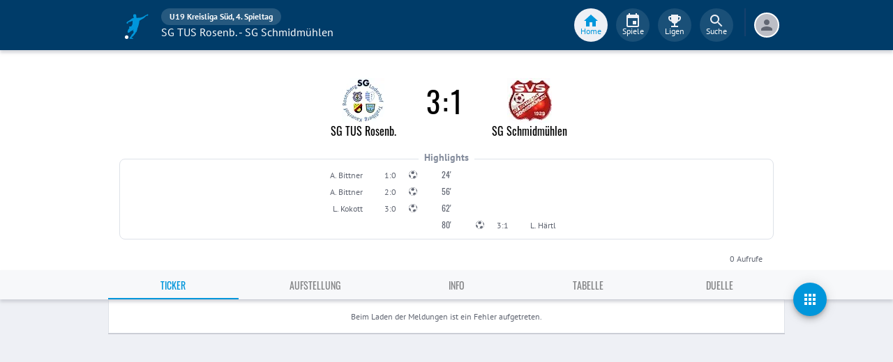

--- FILE ---
content_type: text/html; charset=utf-8
request_url: https://www.fupa.net/match/tus-rosenberg-u19-1-sv-schmidmuehlen-u19-1-201017
body_size: 20530
content:
<!DOCTYPE html> <html lang="de"> <head> <meta charset="utf-8"> <title data-rh="true">Spielbericht SG TUS Rosenb. / Loderh/Sulzb / SV Kauerhof / Traßlberg vs. SG Schmidmühlen / Vilshofen / 1. FC Rieden - U19 Kreisliga Q Süd Amberg/Weiden 20/21, 4. Spieltag - FuPa</title>  <meta data-rh="true" name="description" content="Alle Infos zum Spiel SG TUS Rosenb. / Loderh/Sulzb / SV Kauerhof / Traßlberg gegen SG Schmidmühlen / Vilshofen / 1. FC Rieden am 17.10.2020 - , 4. Spieltag - U19 Kreisliga Q Süd Amberg/Weiden 20/21"/><meta data-rh="true" name="robots" content="noindex, follow"/><meta data-rh="true" property="og:title" content="SG TUS Rosenb. / Loderh/Sulzb / SV Kauerhof / Traßlberg - SG Schmidmühlen / Vilshofen / 1. FC Rieden 3:1"/><meta data-rh="true" property="og:description" content="U19 Kreisliga Q Süd Amberg/Weiden 20/21"/><meta data-rh="true" property="og:image" content="https://image.fupa.net/match/tus-rosenberg-u19-1-sv-schmidmuehlen-u19-1-201017.png"/><meta data-rh="true" property="og:image:secure_url" content="https://image.fupa.net/match/tus-rosenberg-u19-1-sv-schmidmuehlen-u19-1-201017.png"/><meta data-rh="true" property="og:image:type" content="image/png"/><meta data-rh="true" property="og:image:width" content="1200"/><meta data-rh="true" property="og:image:height" content="630"/><meta data-rh="true" property="og:type" content="article"/><meta data-rh="true" property="og:site_name" content="FuPa"/><meta data-rh="true" property="og:url" content="https://www.fupa.net/match/tus-rosenberg-u19-1-sv-schmidmuehlen-u19-1-201017"/><meta data-rh="true" property="fb:app_id" content="939336572887264"/> <meta data-rh="true"> <meta name="theme-color" content="#003C69"> <meta name="msapplication-TileImage" content="/icons/mstile-144x144.png"> <meta name="msapplication-TileColor" content="#003C69"> <meta name="viewport" content="width=device-width,initial-scale=1,viewport-fit=cover"> <meta name="mobile-web-app-capable" content="yes"> <meta name="apple-mobile-web-app-capable" content="yes"> <link rel="preconnect" href="https://api.fupa.net/"> <link rel="dns-prefetch" href="https://api.fupa.net/"> <link rel="preconnect" href="https://image.fupa.net/"> <link rel="dns-prefetch" href="https://image.fupa.net/"> <link rel="preconnect" href="https://static.fupa.net/"> <link rel="dns-prefetch" href="https://static.fupa.net/"> <link rel="preconnect" href="https://securepubads.g.doubleclick.net/"> <link rel="dns-prefetch" href="https://securepubads.g.doubleclick.net/"> <link rel="preconnect" href="https://d.delivery.consentmanager.net"> <link rel="dns-prefetch" href="https://d.delivery.consentmanager.net"> <link rel="preconnect" href="https://cdn.consentmanager.net"> <link rel="dns-prefetch" href="https://cdn.consentmanager.net"> <style>@font-face{font-family:Oswald;font-style:normal;font-weight:400;src:url('https://static.fupa.net/fonts/oswald-v40-latin-regular.woff2') format('woff2'),url('https://static.fupa.net/fonts/oswald-v40-latin-regular.woff') format('woff')}@font-face{font-family:Oswald;font-style:normal;font-weight:700;src:url('https://static.fupa.net/fonts/oswald-v40-latin-700.woff2') format('woff2'),url('https://static.fupa.net/fonts/oswald-v40-latin-700.woff') format('woff')}@font-face{font-family:'PT Sans';font-style:normal;font-weight:400;src:url('https://static.fupa.net/fonts/pt-sans-v12-latin-regular.woff2') format('woff2'),url('https://static.fupa.net/fonts/pt-sans-v12-latin-regular.woff') format('woff')}@font-face{font-family:'PT Sans';font-style:normal;font-weight:700;src:url('https://static.fupa.net/fonts/pt-sans-v12-latin-700.woff2') format('woff2'),url('https://static.fupa.net/fonts/pt-sans-v12-latin-700.woff') format('woff')}</style> <link rel="apple-touch-icon" sizes="180x180" href="/apple-touch-icon.png"> <link rel="icon" type="image/png" sizes="32x32" href="/icons/favicon-32x32.png"> <link rel="icon" type="image/png" sizes="194x194" href="/icons/favicon-194x194.png"> <link rel="icon" type="image/png" sizes="192x192" href="/icons/android-chrome-192x192.png"> <link rel="icon" type="image/png" sizes="16x16" href="/icons/favicon-16x16.png"> <link rel="manifest" href="/manifest.json" crossorigin="use-credentials"> <link rel="mask-icon" href="/icons/safari-pinned-tab.svg" color="#0096db"> <link rel="apple-touch-startup-image" media="(device-width: 375px) and (device-height: 812px) and (-webkit-device-pixel-ratio: 3)" href="/icons/launch-1242x2688.png"> <link rel="apple-touch-startup-image" media="(device-width: 414px) and (device-height: 896px) and (-webkit-device-pixel-ratio: 2)" href="/icons/launch-828x1792.png"> <link rel="apple-touch-startup-image" media="(device-width: 375px) and (device-height: 812px) and (-webkit-device-pixel-ratio: 3)" href="/icons/launch-1125x2436.png"> <link rel="apple-touch-startup-image" media="(device-width: 375px) and (device-height: 667px) and (-webkit-device-pixel-ratio: 2)" href="/icons/launch-750x1134.png"> <link rel="apple-touch-startup-image" media="(device-width: 414px) and (device-height: 736px) and (-webkit-device-pixel-ratio: 3)" href="/icons/launch-1242x2208.png"> <link rel="apple-touch-startup-image" media="(device-width: 320px) and (device-height: 568px) and (-webkit-device-pixel-ratio: 2)" href="/icons/launch-640x1136.png"> <link rel="apple-touch-startup-image" media="(device-width: 768px) and (device-height: 1024px) and (-webkit-device-pixel-ratio: 2)" href="/icons/launch-1536x2048.png"> <link rel="apple-touch-startup-image" media="(device-width: 834px) and (device-height: 1112px) and (-webkit-device-pixel-ratio: 2)" href="/icons/launch-1668x2224.png"> <link rel="apple-touch-startup-image" media="(device-width: 1024px) and (device-height: 1366px) and (-webkit-device-pixel-ratio: 2)" href="/icons/launch-2048x2732.png"> <script src="https://www.fupa.net/cmp/cmp_min.js" async="" fetchpriority="high" type="text/javascript"></script> <script src="/ads/qmax_min.js?v34" id="adScriptUrl" async="" fetchpriority="high" type="text/javascript"></script> <script> window.hydrationErrorQueue = [];
      const qmaxScript = document.getElementById('adScriptUrl');
      qmaxScript.onerror = function (error) {
        hydrationErrorQueue.push({error: new Error(`Error loading ad script: ${JSON.stringify(error)}`), extra: {errorLocation: 'index.html: initAdScript'}});
      }
      qmaxScript.onload = function () {
        window.performance.mark('FuPa:QmaxLoaded');
      }; </script> <script> // Early stub for native wrappers calling pullToRefresh before React mounts
      window.pullToRefresh = function () {
        window.hydrationErrorQueue.push({error: new Error(`Native wrapper calling pullToRefresh before React mounts`),
          extra: {errorLocation: 'template.html: pullToRefresh'}});
      }; </script> <script> <!--      QuarterMedia Ad Setup -->
      window.googletag = window.googletag || {};
      window.googletag.cmd = window.googletag.cmd || [];
      window.pbjs = window.pbjs || {};
      window.pbjs.que = window.pbjs.que || []; </script> <script> window._taboola = window._taboola || []; </script> <script type="application/ld+json"> {
        "@context": "https://schema.org",
        "@type": "Organization",
        "name": "FuPa",
        "url": "https://www.fupa.net",
        "logo": "https://www.fupa.net/fupa_logo_180x60.png",
        "sameAs": [
          "https://www.facebook.com/FuPaNet/",
          "https://www.instagram.com/fupanet/",
          "https://www.youtube.com/user/FuPa2006",
          "https://www.linkedin.com/company/fupa-gmbh"
        ]
      } </script> <style>html{font-size:16px;height:100%;-webkit-font-smoothing:antialiased;-moz-osx-font-smoothing:grayscale;box-sizing:border-box;-webkit-tap-highlight-color:transparent}*,:after,:before{box-sizing:inherit}:focus{outline:0}button::-moz-focus-inner{border:0}body{margin:0;padding-bottom:4.5rem;font-family:'PT Sans',sans-serif;background-color:#eef0f5;-ms-overflow-style:none}h1{margin:0;font-size:1.25rem;font-weight:400}input:invalid,textarea:invalid{box-shadow:none}#noscript-warning{font-family:'PT Sans',sans-serif;position:fixed;top:0;left:0;width:100%;z-index:6000000;text-align:center;font-size:.825rem;font-weight:700;color:#fff;background-color:#ef5350;padding:4px 16px;height:1.75rem}#no-browser-support{box-sizing:border-box;display:none;position:fixed;width:100%;z-index:20;top:7.125rem;box-shadow:none;font-family:'PT Sans',sans-serif;font-weight:400;font-size:.875rem;line-height:1.43;letter-spacing:.01071em;border-radius:4px;background-color:#fdeded;padding:6px 16px;color:#5f2120}#icon-container{color:#ef5350;padding:7px 0;padding-right:12px;display:flex;font-size:22px;opacity:.9}.icon-container-svg{user-select:none;width:1em;height:1em;display:inline-block;fill:currentColor;flex-shrink:0;font-size:inherit}#no-browser-support-message{display:flex;flex-direction:column;padding:8px 12px}#no-browser-support-title{margin:0;font-family:'PT Sans',sans-serif;font-size:1rem;line-height:1.5;letter-spacing:.00938em;margin-bottom:.35em;font-weight:500;margin-top:-2px}#no-browser-support-action{display:flex;align-items:flex-start;padding:4px 0 0 16px;margin-left:auto}#no-browser-support-action button{display:inline-flex;align-items:center;justify-content:center;position:relative;box-sizing:border-box;-webkit-tap-highlight-color:transparent;background-color:transparent;outline:0;border:0;margin:0;cursor:pointer;user-select:none;vertical-align:middle;-moz-appearance:none;-webkit-appearance:none;text-decoration:none;text-align:center;-webkit-flex:0 0 auto;-ms-flex:0 0 auto;flex:0 0 auto;border-radius:50%;overflow:visible;transition:background-color 150ms cubic-bezier(.4, 0, .2, 1) 0s;color:inherit;padding:5px;font-size:1.125rem}#app-revision,#last-timestamp{display:none}#sentry-feedback{--z-index:6000000;--page-margin:5rem 1rem;--font-family:'PT Sans',sans-serif;--font-size:1rem}</style> <noscript id="noscript-css"><style>#fupa-appbar,body{margin-top:1.75rem}#fupa-tabbar{top:6.25rem}</style></noscript> <style data-emotion="mui-style-global animation-61bdi0">@-webkit-keyframes animation-61bdi0{0%{-webkit-transform:rotate(0deg);-moz-transform:rotate(0deg);-ms-transform:rotate(0deg);transform:rotate(0deg);}100%{-webkit-transform:rotate(360deg);-moz-transform:rotate(360deg);-ms-transform:rotate(360deg);transform:rotate(360deg);}}@keyframes animation-61bdi0{0%{-webkit-transform:rotate(0deg);-moz-transform:rotate(0deg);-ms-transform:rotate(0deg);transform:rotate(0deg);}100%{-webkit-transform:rotate(360deg);-moz-transform:rotate(360deg);-ms-transform:rotate(360deg);transform:rotate(360deg);}}</style><style data-emotion="mui-style-global animation-1p2h4ri">@-webkit-keyframes animation-1p2h4ri{0%{stroke-dasharray:1px,200px;stroke-dashoffset:0;}50%{stroke-dasharray:100px,200px;stroke-dashoffset:-15px;}100%{stroke-dasharray:100px,200px;stroke-dashoffset:-125px;}}@keyframes animation-1p2h4ri{0%{stroke-dasharray:1px,200px;stroke-dashoffset:0;}50%{stroke-dasharray:100px,200px;stroke-dashoffset:-15px;}100%{stroke-dasharray:100px,200px;stroke-dashoffset:-125px;}}</style><style data-emotion="mui-style vubbuv nkct5h 17vatac 1heijuk c4sutr hboir5 8atqhb b933ss xi2n22 we288c oqr85h 12qnib k008qs 1wgcc2u c35sz8 iw9kmt 1vg7moz 8yzpf7 13o7eu2 14891ef 1exrhw3">.mui-style-vubbuv{-webkit-user-select:none;-moz-user-select:none;-ms-user-select:none;user-select:none;width:1em;height:1em;display:inline-block;fill:currentColor;-webkit-flex-shrink:0;-ms-flex-negative:0;flex-shrink:0;-webkit-transition:fill 200ms cubic-bezier(0.4, 0, 0.2, 1) 0ms;transition:fill 200ms cubic-bezier(0.4, 0, 0.2, 1) 0ms;font-size:1.5rem;}.mui-style-nkct5h{position:relative;display:-webkit-inline-box;display:-webkit-inline-flex;display:-ms-inline-flexbox;display:inline-flex;vertical-align:middle;-webkit-flex-shrink:0;-ms-flex-negative:0;flex-shrink:0;}.mui-style-nkct5h .MuiBadge-badge{right:-10px;border:1px solid #F7F8FA;padding:0 4px;}.mui-style-17vatac{display:-webkit-box;display:-webkit-flex;display:-ms-flexbox;display:flex;-webkit-flex-direction:row;-ms-flex-direction:row;flex-direction:row;-webkit-box-flex-wrap:wrap;-webkit-flex-wrap:wrap;-ms-flex-wrap:wrap;flex-wrap:wrap;-webkit-box-pack:center;-ms-flex-pack:center;-webkit-justify-content:center;justify-content:center;-webkit-align-content:center;-ms-flex-line-pack:center;align-content:center;-webkit-align-items:center;-webkit-box-align:center;-ms-flex-align:center;align-items:center;position:absolute;box-sizing:border-box;font-family:"PT Sans",sans-serif;font-weight:500;font-size:0.75rem;min-width:20px;line-height:1;padding:0 6px;height:20px;border-radius:10px;z-index:1;-webkit-transition:-webkit-transform 225ms cubic-bezier(0.4, 0, 0.2, 1) 0ms;transition:transform 225ms cubic-bezier(0.4, 0, 0.2, 1) 0ms;background-color:#0096DB;color:#fff;top:0;right:0;-webkit-transform:scale(1) translate(50%, -50%);-moz-transform:scale(1) translate(50%, -50%);-ms-transform:scale(1) translate(50%, -50%);transform:scale(1) translate(50%, -50%);transform-origin:100% 0%;-webkit-transition:-webkit-transform 195ms cubic-bezier(0.4, 0, 0.2, 1) 0ms;transition:transform 195ms cubic-bezier(0.4, 0, 0.2, 1) 0ms;}.mui-style-17vatac.MuiBadge-invisible{-webkit-transform:scale(0) translate(50%, -50%);-moz-transform:scale(0) translate(50%, -50%);-ms-transform:scale(0) translate(50%, -50%);transform:scale(0) translate(50%, -50%);}.mui-style-1heijuk{display:-webkit-inline-box;display:-webkit-inline-flex;display:-ms-inline-flexbox;display:inline-flex;-webkit-align-items:center;-webkit-box-align:center;-ms-flex-align:center;align-items:center;-webkit-box-pack:center;-ms-flex-pack:center;-webkit-justify-content:center;justify-content:center;position:relative;box-sizing:border-box;-webkit-tap-highlight-color:transparent;background-color:transparent;outline:0;border:0;margin:0;border-radius:0;padding:0;cursor:pointer;-webkit-user-select:none;-moz-user-select:none;-ms-user-select:none;user-select:none;vertical-align:middle;-moz-appearance:none;-webkit-appearance:none;-webkit-text-decoration:none;text-decoration:none;color:inherit;text-align:center;-webkit-flex:0 0 auto;-ms-flex:0 0 auto;flex:0 0 auto;font-size:1.5rem;padding:8px;border-radius:50%;overflow:visible;color:rgba(0, 0, 0, 0.54);-webkit-transition:background-color 150ms cubic-bezier(0.4, 0, 0.2, 1) 0ms;transition:background-color 150ms cubic-bezier(0.4, 0, 0.2, 1) 0ms;color:inherit;padding:12px;font-size:1.75rem;padding-left:0px;}.mui-style-1heijuk::-moz-focus-inner{border-style:none;}.mui-style-1heijuk.Mui-disabled{pointer-events:none;cursor:default;}@media print{.mui-style-1heijuk{-webkit-print-color-adjust:exact;color-adjust:exact;}}.mui-style-1heijuk:hover{background-color:rgba(0, 0, 0, 0.04);}@media (hover: none){.mui-style-1heijuk:hover{background-color:transparent;}}.mui-style-1heijuk.Mui-disabled{background-color:transparent;color:rgba(0, 0, 0, 0.26);}.mui-style-c4sutr{height:auto;overflow:visible;-webkit-transition:height 300ms cubic-bezier(0.4, 0, 0.2, 1) 0ms;transition:height 300ms cubic-bezier(0.4, 0, 0.2, 1) 0ms;}.mui-style-hboir5{display:-webkit-box;display:-webkit-flex;display:-ms-flexbox;display:flex;width:100%;}.mui-style-8atqhb{width:100%;}.mui-style-b933ss{-webkit-user-select:none;-moz-user-select:none;-ms-user-select:none;user-select:none;width:1em;height:1em;display:inline-block;-webkit-flex-shrink:0;-ms-flex-negative:0;flex-shrink:0;-webkit-transition:fill 200ms cubic-bezier(0.4, 0, 0.2, 1) 0ms;transition:fill 200ms cubic-bezier(0.4, 0, 0.2, 1) 0ms;font-size:1.5rem;}.mui-style-xi2n22{background-color:#fff;color:rgba(0, 0, 0, 0.87);-webkit-transition:box-shadow 300ms cubic-bezier(0.4, 0, 0.2, 1) 0ms;transition:box-shadow 300ms cubic-bezier(0.4, 0, 0.2, 1) 0ms;box-shadow:0px 2px 4px -1px rgba(0,0,0,0.2),0px 4px 5px 0px rgba(0,0,0,0.14),0px 1px 10px 0px rgba(0,0,0,0.12);display:-webkit-box;display:-webkit-flex;display:-ms-flexbox;display:flex;-webkit-flex-direction:column;-ms-flex-direction:column;flex-direction:column;width:100%;box-sizing:border-box;-webkit-flex-shrink:0;-ms-flex-negative:0;flex-shrink:0;position:static;background-color:#003C69;color:#fff;background-color:#F7F8FA;top:env(safe-area-inset-top);-webkit-transform:none;-moz-transform:none;-ms-transform:none;transform:none;-webkit-transition:-webkit-transform 0.3s;transition:transform 0.3s;z-index:5999998;box-shadow:0 0.25rem 0.25rem 0 rgba(188, 190, 198, 0.6);}@media (min-width:970px){.mui-style-xi2n22{display:'flex';-webkit-alignItems:'center';-ms-flex-item-alignItems:'center';alignItems:'center';top:0;-webkit-transform:none;-moz-transform:none;-ms-transform:none;transform:none;overflow-x:visible;}}.mui-style-we288c{overflow:hidden;min-height:48px;-webkit-overflow-scrolling:touch;display:-webkit-box;display:-webkit-flex;display:-ms-flexbox;display:flex;max-width:970px;min-height:2.625rem;width:100%;}@media (max-width:599.95px){.mui-style-we288c .MuiTabs-scrollButtons{display:none;}}.mui-style-oqr85h{overflow-x:auto;overflow-y:hidden;scrollbar-width:none;}.mui-style-oqr85h::-webkit-scrollbar{display:none;}.mui-style-12qnib{position:relative;display:inline-block;-webkit-flex:1 1 auto;-ms-flex:1 1 auto;flex:1 1 auto;white-space:nowrap;scrollbar-width:none;overflow-x:auto;overflow-y:hidden;}.mui-style-12qnib::-webkit-scrollbar{display:none;}.mui-style-k008qs{display:-webkit-box;display:-webkit-flex;display:-ms-flexbox;display:flex;}.mui-style-1wgcc2u{display:-webkit-inline-box;display:-webkit-inline-flex;display:-ms-inline-flexbox;display:inline-flex;-webkit-align-items:center;-webkit-box-align:center;-ms-flex-align:center;align-items:center;-webkit-box-pack:center;-ms-flex-pack:center;-webkit-justify-content:center;justify-content:center;position:relative;box-sizing:border-box;-webkit-tap-highlight-color:transparent;background-color:transparent;outline:0;border:0;margin:0;border-radius:0;padding:0;cursor:pointer;-webkit-user-select:none;-moz-user-select:none;-ms-user-select:none;user-select:none;vertical-align:middle;-moz-appearance:none;-webkit-appearance:none;-webkit-text-decoration:none;text-decoration:none;color:inherit;font-family:"Oswald","Arial Narrow","Avenir Next Condensed","MS UI Gothic",sans‑serif;font-weight:400;font-size:0.75rem;line-height:1.25;text-transform:uppercase;max-width:360px;min-width:90px;position:relative;min-height:48px;-webkit-flex-shrink:0;-ms-flex-negative:0;flex-shrink:0;padding:12px 16px;overflow:hidden;white-space:normal;text-align:center;-webkit-flex-direction:column;-ms-flex-direction:column;flex-direction:column;color:inherit;opacity:0.6;color:#343536;font-size:0.875rem;-webkit-box-flex:1;-webkit-flex-grow:1;-ms-flex-positive:1;flex-grow:1;max-width:50vw;min-width:72px;min-height:2.625rem;}.mui-style-1wgcc2u::-moz-focus-inner{border-style:none;}.mui-style-1wgcc2u.Mui-disabled{pointer-events:none;cursor:default;}@media print{.mui-style-1wgcc2u{-webkit-print-color-adjust:exact;color-adjust:exact;}}.mui-style-1wgcc2u.Mui-selected{opacity:1;}.mui-style-1wgcc2u.Mui-disabled{opacity:0.38;}.mui-style-1wgcc2u '&:focus, &:hover, &.active':{background-color:#EEF0F5;}.mui-style-1wgcc2u.Mui-selected{color:#0096DB;}@media (min-width:970px){.mui-style-1wgcc2u{max-width:485px;}}.mui-style-c35sz8{display:-webkit-inline-box;display:-webkit-inline-flex;display:-ms-inline-flexbox;display:inline-flex;-webkit-align-items:center;-webkit-box-align:center;-ms-flex-align:center;align-items:center;-webkit-box-pack:center;-ms-flex-pack:center;-webkit-justify-content:center;justify-content:center;position:relative;box-sizing:border-box;-webkit-tap-highlight-color:transparent;background-color:transparent;outline:0;border:0;margin:0;border-radius:0;padding:0;cursor:pointer;-webkit-user-select:none;-moz-user-select:none;-ms-user-select:none;user-select:none;vertical-align:middle;-moz-appearance:none;-webkit-appearance:none;-webkit-text-decoration:none;text-decoration:none;color:inherit;font-family:"Oswald","Arial Narrow","Avenir Next Condensed","MS UI Gothic",sans‑serif;font-weight:400;font-size:0.875rem;line-height:1.75;text-transform:uppercase;min-height:36px;-webkit-transition:background-color 250ms cubic-bezier(0.4, 0, 0.2, 1) 0ms,box-shadow 250ms cubic-bezier(0.4, 0, 0.2, 1) 0ms,border-color 250ms cubic-bezier(0.4, 0, 0.2, 1) 0ms;transition:background-color 250ms cubic-bezier(0.4, 0, 0.2, 1) 0ms,box-shadow 250ms cubic-bezier(0.4, 0, 0.2, 1) 0ms,border-color 250ms cubic-bezier(0.4, 0, 0.2, 1) 0ms;border-radius:50%;padding:0;min-width:0;width:48px;height:48px;z-index:1050;box-shadow:0px 3px 5px -1px rgba(0,0,0,0.2),0px 6px 10px 0px rgba(0,0,0,0.14),0px 1px 18px 0px rgba(0,0,0,0.12);color:rgba(0, 0, 0, 0.87);background-color:#e0e0e0;color:#fff;background-color:#0096DB;}.mui-style-c35sz8::-moz-focus-inner{border-style:none;}.mui-style-c35sz8.Mui-disabled{pointer-events:none;cursor:default;}@media print{.mui-style-c35sz8{-webkit-print-color-adjust:exact;color-adjust:exact;}}.mui-style-c35sz8:active{box-shadow:0px 7px 8px -4px rgba(0,0,0,0.2),0px 12px 17px 2px rgba(0,0,0,0.14),0px 5px 22px 4px rgba(0,0,0,0.12);}.mui-style-c35sz8:hover{background-color:#f5f5f5;-webkit-text-decoration:none;text-decoration:none;}@media (hover: none){.mui-style-c35sz8:hover{background-color:#e0e0e0;}}.mui-style-c35sz8.Mui-focusVisible{box-shadow:0px 3px 5px -1px rgba(0,0,0,0.2),0px 6px 10px 0px rgba(0,0,0,0.14),0px 1px 18px 0px rgba(0,0,0,0.12);}.mui-style-c35sz8:hover{background-color:rgb(0, 105, 153);}@media (hover: none){.mui-style-c35sz8:hover{background-color:#0096DB;}}.mui-style-c35sz8.Mui-disabled{color:rgba(0, 0, 0, 0.26);box-shadow:none;background-color:rgba(0, 0, 0, 0.12);}.mui-style-iw9kmt{display:-webkit-inline-box;display:-webkit-inline-flex;display:-ms-inline-flexbox;display:inline-flex;-webkit-align-items:center;-webkit-box-align:center;-ms-flex-align:center;align-items:center;-webkit-box-pack:center;-ms-flex-pack:center;-webkit-justify-content:center;justify-content:center;position:relative;box-sizing:border-box;-webkit-tap-highlight-color:transparent;background-color:transparent;outline:0;border:0;margin:0;border-radius:0;padding:0;cursor:pointer;-webkit-user-select:none;-moz-user-select:none;-ms-user-select:none;user-select:none;vertical-align:middle;-moz-appearance:none;-webkit-appearance:none;-webkit-text-decoration:none;text-decoration:none;color:inherit;font-family:"Oswald","Arial Narrow","Avenir Next Condensed","MS UI Gothic",sans‑serif;font-weight:400;font-size:0.875rem;line-height:1.75;text-transform:uppercase;min-width:64px;padding:6px 8px;border-radius:4px;-webkit-transition:background-color 250ms cubic-bezier(0.4, 0, 0.2, 1) 0ms,box-shadow 250ms cubic-bezier(0.4, 0, 0.2, 1) 0ms,border-color 250ms cubic-bezier(0.4, 0, 0.2, 1) 0ms,color 250ms cubic-bezier(0.4, 0, 0.2, 1) 0ms;transition:background-color 250ms cubic-bezier(0.4, 0, 0.2, 1) 0ms,box-shadow 250ms cubic-bezier(0.4, 0, 0.2, 1) 0ms,border-color 250ms cubic-bezier(0.4, 0, 0.2, 1) 0ms,color 250ms cubic-bezier(0.4, 0, 0.2, 1) 0ms;color:#003C69;-webkit-transition:background-color 250ms cubic-bezier(0.4, 0, 0.2, 1) 0ms,box-shadow 250ms cubic-bezier(0.4, 0, 0.2, 1) 0ms,border-color 250ms cubic-bezier(0.4, 0, 0.2, 1) 0ms;transition:background-color 250ms cubic-bezier(0.4, 0, 0.2, 1) 0ms,box-shadow 250ms cubic-bezier(0.4, 0, 0.2, 1) 0ms,border-color 250ms cubic-bezier(0.4, 0, 0.2, 1) 0ms;font-family:"Oswald","Arial Narrow","Avenir Next Condensed","MS UI Gothic",sans‑serif;font-weight:400;font-size:0.875rem;line-height:1.75;text-transform:uppercase;min-height:36px;-webkit-transition:background-color 250ms cubic-bezier(0.4, 0, 0.2, 1) 0ms,box-shadow 250ms cubic-bezier(0.4, 0, 0.2, 1) 0ms,border-color 250ms cubic-bezier(0.4, 0, 0.2, 1) 0ms;transition:background-color 250ms cubic-bezier(0.4, 0, 0.2, 1) 0ms,box-shadow 250ms cubic-bezier(0.4, 0, 0.2, 1) 0ms,border-color 250ms cubic-bezier(0.4, 0, 0.2, 1) 0ms;border-radius:50%;padding:0;min-width:0;width:40px;height:40px;z-index:1050;box-shadow:0px 3px 5px -1px rgba(0,0,0,0.2),0px 6px 10px 0px rgba(0,0,0,0.14),0px 1px 18px 0px rgba(0,0,0,0.12);color:rgba(0, 0, 0, 0.87);background-color:#e0e0e0;color:#616672;background-color:#FFFFFF;margin:0.5rem 1rem;}.mui-style-iw9kmt::-moz-focus-inner{border-style:none;}.mui-style-iw9kmt.Mui-disabled{pointer-events:none;cursor:default;}@media print{.mui-style-iw9kmt{-webkit-print-color-adjust:exact;color-adjust:exact;}}.mui-style-iw9kmt:hover{-webkit-text-decoration:none;text-decoration:none;background-color:rgba(0, 60, 105, 0.04);}@media (hover: none){.mui-style-iw9kmt:hover{background-color:transparent;}}.mui-style-iw9kmt.Mui-disabled{color:rgba(0, 0, 0, 0.26);}.mui-style-iw9kmt .MuiLoadingButton-startIconLoadingStart,.mui-style-iw9kmt .MuiLoadingButton-endIconLoadingEnd{-webkit-transition:opacity 250ms cubic-bezier(0.4, 0, 0.2, 1) 0ms;transition:opacity 250ms cubic-bezier(0.4, 0, 0.2, 1) 0ms;opacity:0;}.mui-style-iw9kmt.MuiLoadingButton-loading{color:transparent;}.mui-style-iw9kmt:active{box-shadow:0px 7px 8px -4px rgba(0,0,0,0.2),0px 12px 17px 2px rgba(0,0,0,0.14),0px 5px 22px 4px rgba(0,0,0,0.12);}.mui-style-iw9kmt:hover{background-color:#f5f5f5;-webkit-text-decoration:none;text-decoration:none;}@media (hover: none){.mui-style-iw9kmt:hover{background-color:#e0e0e0;}}.mui-style-iw9kmt.Mui-focusVisible{box-shadow:0px 3px 5px -1px rgba(0,0,0,0.2),0px 6px 10px 0px rgba(0,0,0,0.14),0px 1px 18px 0px rgba(0,0,0,0.12);}.mui-style-iw9kmt.Mui-disabled{color:rgba(0, 0, 0, 0.26);box-shadow:none;background-color:rgba(0, 0, 0, 0.12);}.mui-style-1vg7moz{position:absolute;visibility:visible;display:-webkit-box;display:-webkit-flex;display:-ms-flexbox;display:flex;left:50%;-webkit-transform:translate(-50%);-moz-transform:translate(-50%);-ms-transform:translate(-50%);transform:translate(-50%);color:rgba(0, 0, 0, 0.26);}.mui-style-8yzpf7{display:inline-block;-webkit-animation:animation-61bdi0 1.4s linear infinite;animation:animation-61bdi0 1.4s linear infinite;}.mui-style-13o7eu2{display:block;}.mui-style-14891ef{stroke:currentColor;stroke-dasharray:80px,200px;stroke-dashoffset:0;-webkit-animation:animation-1p2h4ri 1.4s ease-in-out infinite;animation:animation-1p2h4ri 1.4s ease-in-out infinite;}.mui-style-1exrhw3{display:-webkit-inline-box;display:-webkit-inline-flex;display:-ms-inline-flexbox;display:inline-flex;-webkit-align-items:center;-webkit-box-align:center;-ms-flex-align:center;align-items:center;-webkit-box-pack:center;-ms-flex-pack:center;-webkit-justify-content:center;justify-content:center;position:relative;box-sizing:border-box;-webkit-tap-highlight-color:transparent;background-color:transparent;outline:0;border:0;margin:0;border-radius:0;padding:0;cursor:pointer;-webkit-user-select:none;-moz-user-select:none;-ms-user-select:none;user-select:none;vertical-align:middle;-moz-appearance:none;-webkit-appearance:none;-webkit-text-decoration:none;text-decoration:none;color:inherit;font-family:"Oswald","Arial Narrow","Avenir Next Condensed","MS UI Gothic",sans‑serif;font-weight:400;font-size:0.875rem;line-height:1.75;text-transform:uppercase;min-height:36px;-webkit-transition:background-color 250ms cubic-bezier(0.4, 0, 0.2, 1) 0ms,box-shadow 250ms cubic-bezier(0.4, 0, 0.2, 1) 0ms,border-color 250ms cubic-bezier(0.4, 0, 0.2, 1) 0ms;transition:background-color 250ms cubic-bezier(0.4, 0, 0.2, 1) 0ms,box-shadow 250ms cubic-bezier(0.4, 0, 0.2, 1) 0ms,border-color 250ms cubic-bezier(0.4, 0, 0.2, 1) 0ms;border-radius:50%;padding:0;min-width:0;width:40px;height:40px;z-index:1050;box-shadow:0px 3px 5px -1px rgba(0,0,0,0.2),0px 6px 10px 0px rgba(0,0,0,0.14),0px 1px 18px 0px rgba(0,0,0,0.12);color:rgba(0, 0, 0, 0.87);background-color:#e0e0e0;color:#616672;background-color:#FFFFFF;margin:0.5rem 1rem;}.mui-style-1exrhw3::-moz-focus-inner{border-style:none;}.mui-style-1exrhw3.Mui-disabled{pointer-events:none;cursor:default;}@media print{.mui-style-1exrhw3{-webkit-print-color-adjust:exact;color-adjust:exact;}}.mui-style-1exrhw3:active{box-shadow:0px 7px 8px -4px rgba(0,0,0,0.2),0px 12px 17px 2px rgba(0,0,0,0.14),0px 5px 22px 4px rgba(0,0,0,0.12);}.mui-style-1exrhw3:hover{background-color:#f5f5f5;-webkit-text-decoration:none;text-decoration:none;}@media (hover: none){.mui-style-1exrhw3:hover{background-color:#e0e0e0;}}.mui-style-1exrhw3.Mui-focusVisible{box-shadow:0px 3px 5px -1px rgba(0,0,0,0.2),0px 6px 10px 0px rgba(0,0,0,0.14),0px 1px 18px 0px rgba(0,0,0,0.12);}.mui-style-1exrhw3.Mui-disabled{color:rgba(0, 0, 0, 0.26);box-shadow:none;background-color:rgba(0, 0, 0, 0.12);}</style> <style data-styled="true" data-styled-version="5.2.1">.ijGXeu{display:block;-webkit-text-decoration:none;text-decoration:none;color:inherit;cursor:pointer;}/*!sc*/
.ijGXeu:focus,.ijGXeu:hover{-webkit-text-decoration:none;text-decoration:none;background-color:transparent;}/*!sc*/
.ijGXeu:visited,.ijGXeu:link,.ijGXeu:active{-webkit-text-decoration:none;text-decoration:none;}/*!sc*/
data-styled.g1[id="sc-vaom57-0"]{content:"ijGXeu,"}/*!sc*/
.hudpXq{font-family:"PT Sans" ,sans-serif;font-size:0.75rem;font-weight:400;color:#616672;}/*!sc*/
.eoxBBp{font-family:"PT Sans" ,sans-serif;font-size:1rem;font-weight:400;color:#000000;}/*!sc*/
.hNbCpC{font-family:"Oswald","Arial Narrow","Avenir Next Condensed","MS UI Gothic",sans‑serif;font-size:1.25rem;font-weight:400;color:#000000;}/*!sc*/
.eWMpDr{font-family:"Oswald","Arial Narrow","Avenir Next Condensed","MS UI Gothic",sans‑serif;font-size:1rem;font-weight:400;color:#343536;}/*!sc*/
.eIUnhH{font-family:"Oswald","Arial Narrow","Avenir Next Condensed","MS UI Gothic",sans‑serif;font-size:2.625rem;font-weight:400;color:#000000;}/*!sc*/
.kkVJJb{font-family:"PT Sans" ,sans-serif;font-size:0.875rem;font-weight:700;color:#000000;}/*!sc*/
.bLQQow{font-family:"Oswald","Arial Narrow","Avenir Next Condensed","MS UI Gothic",sans‑serif;font-size:0.75rem;font-weight:400;color:#616672;}/*!sc*/
data-styled.g2[id="sc-lhxcmh-0"]{content:"hudpXq,eoxBBp,hNbCpC,eWMpDr,eIUnhH,kkVJJb,bLQQow,"}/*!sc*/
.hossqB{visibility:visible;padding:1rem 0;height:auto;background-color:#FFFFFF;}/*!sc*/
data-styled.g10[id="sc-12321v4-0"]{content:"hossqB,"}/*!sc*/
.ivDjWt{width:100%;display:-webkit-box;display:-webkit-flex;display:-ms-flexbox;display:flex;-webkit-box-pack:center;-webkit-justify-content:center;-ms-flex-pack:center;justify-content:center;text-align:center;}/*!sc*/
data-styled.g11[id="sc-12321v4-1"]{content:"ivDjWt,"}/*!sc*/
.fPKCIy{height:2.625rem;display:-webkit-box;display:-webkit-flex;display:-ms-flexbox;display:flex;-webkit-box-pack:center;-webkit-justify-content:center;-ms-flex-pack:center;justify-content:center;}/*!sc*/
data-styled.g12[id="sc-12321v4-2"]{content:"fPKCIy,"}/*!sc*/
.iLBJSb{height:1rem;width:1rem;-webkit-animation:bounce 0.5s;animation:bounce 0.5s;-webkit-animation-direction:alternate;animation-direction:alternate;-webkit-animation-timing-function:cubic-bezier(0.5,0.05,1,0.5);animation-timing-function:cubic-bezier(0.5,0.05,1,0.5);-webkit-animation-iteration-count:infinite;animation-iteration-count:infinite;}/*!sc*/
@-webkit-keyframes bounce{0%{-webkit-transform:translate3d(0,0,0);-ms-transform:translate3d(0,0,0);transform:translate3d(0,0,0);}100%{-webkit-transform:translate3d(0,1.5rem,0);-ms-transform:translate3d(0,1.5rem,0);transform:translate3d(0,1.5rem,0);}}/*!sc*/
@keyframes bounce{0%{-webkit-transform:translate3d(0,0,0);-ms-transform:translate3d(0,0,0);transform:translate3d(0,0,0);}100%{-webkit-transform:translate3d(0,1.5rem,0);-ms-transform:translate3d(0,1.5rem,0);transform:translate3d(0,1.5rem,0);}}/*!sc*/
data-styled.g13[id="sc-12321v4-3"]{content:"iLBJSb,"}/*!sc*/
.gwLkEo{fill:currentColor;width:1em;height:1em;display:inline-block;font-size:1rem;color:#0096DB;-webkit-flex-shrink:0;-ms-flex-negative:0;flex-shrink:0;-webkit-animation:spin 2s linear infinite;animation:spin 2s linear infinite;}/*!sc*/
@-webkit-keyframes spin{0%{-webkit-transform:rotate(0deg);-ms-transform:rotate(0deg);transform:rotate(0deg);}100%{-webkit-transform:rotate(360deg);-ms-transform:rotate(360deg);transform:rotate(360deg);}}/*!sc*/
@keyframes spin{0%{-webkit-transform:rotate(0deg);-ms-transform:rotate(0deg);transform:rotate(0deg);}100%{-webkit-transform:rotate(360deg);-ms-transform:rotate(360deg);transform:rotate(360deg);}}/*!sc*/
data-styled.g14[id="sc-12321v4-4"]{content:"gwLkEo,"}/*!sc*/
.VlnLR{height:100%;display:-webkit-box;display:-webkit-flex;display:-ms-flexbox;display:flex;-webkit-box-pack:inherit;-webkit-justify-content:inherit;-ms-flex-pack:inherit;justify-content:inherit;-webkit-align-items:inherit;-webkit-box-align:inherit;-ms-flex-align:inherit;align-items:inherit;-webkit-align-content:inherit;-ms-flex-line-pack:inherit;align-content:inherit;-webkit-flex-direction:inherit;-ms-flex-direction:inherit;flex-direction:inherit;}/*!sc*/
data-styled.g24[id="sc-wadapo-0"]{content:"VlnLR,"}/*!sc*/
.liVqoU{height:32px;width:100%;}/*!sc*/
.liVqnH{height:64px;width:100%;}/*!sc*/
data-styled.g25[id="sc-wadapo-1"]{content:"liVqoU,liVqnH,"}/*!sc*/
.btBGpG{display:-webkit-box;display:-webkit-flex;display:-ms-flexbox;display:flex;height:inherit;width:inherit;}/*!sc*/
data-styled.g26[id="sc-wadapo-2"]{content:"btBGpG,"}/*!sc*/
.cQdoRO{display:-webkit-box;display:-webkit-flex;display:-ms-flexbox;display:flex;width:32px;height:32px;object-fit:contain;border-radius:0;object-position:center;-webkit-animation:none;animation:none;}/*!sc*/
@-webkit-keyframes skeleton-loading{0%{background-color:#DEE2E9;}50%{background-color:#EEF0F5;}100%{background-color:#DEE2E9;}}/*!sc*/
@keyframes skeleton-loading{0%{background-color:#DEE2E9;}50%{background-color:#EEF0F5;}100%{background-color:#DEE2E9;}}/*!sc*/
.eWJDMC{display:-webkit-box;display:-webkit-flex;display:-ms-flexbox;display:flex;width:64px;height:64px;object-fit:contain;border-radius:0;object-position:center;-webkit-animation:none;animation:none;}/*!sc*/
@-webkit-keyframes skeleton-loading{0%{background-color:#DEE2E9;}50%{background-color:#EEF0F5;}100%{background-color:#DEE2E9;}}/*!sc*/
@keyframes skeleton-loading{0%{background-color:#DEE2E9;}50%{background-color:#EEF0F5;}100%{background-color:#DEE2E9;}}/*!sc*/
data-styled.g27[id="sc-wadapo-3"]{content:"cQdoRO,eWJDMC,"}/*!sc*/
.hkBkA-D{padding:0 0.75rem 0 1rem;min-width:3.25rem;width:1.5rem;}/*!sc*/
data-styled.g45[id="sc-1hs0mwv-0"]{content:"hkBkA-D,"}/*!sc*/
.gtfIyh{display:-webkit-box;display:-webkit-flex;display:-ms-flexbox;display:flex;-webkit-flex:1 20%;-ms-flex:1 20%;flex:1 20%;height:2.75rem;-webkit-align-items:center;-webkit-box-align:center;-ms-flex-align:center;align-items:center;-webkit-flex-direction:column;-ms-flex-direction:column;flex-direction:column;color:#616672;cursor:pointer;-webkit-tap-highlight-color:rgba(180,180,180,0.1);color:#0096DB;}/*!sc*/
.gtfIyh .sc-1yv9b97-1{background-color:#003C69;}/*!sc*/
@media only screen and (min-width:970px){.gtfIyh{color:initial;-webkit-box-pack:center;-webkit-justify-content:center;-ms-flex-pack:center;justify-content:center;height:3rem;-webkit-tap-highlight-color:rgba(0,0,0,0);margin:0 0.375rem;}.gtfIyh .sc-1yv9b97-1{background-color:#EEF0F5;}.gtfIyh .sc-1yv9b97-2{color:#0096DB;}}/*!sc*/
.pauFv{display:-webkit-box;display:-webkit-flex;display:-ms-flexbox;display:flex;-webkit-flex:1 20%;-ms-flex:1 20%;flex:1 20%;height:2.75rem;-webkit-align-items:center;-webkit-box-align:center;-ms-flex-align:center;align-items:center;-webkit-flex-direction:column;-ms-flex-direction:column;flex-direction:column;color:#616672;cursor:pointer;-webkit-tap-highlight-color:rgba(180,180,180,0.1);}/*!sc*/
.pauFv:hover,.pauFv:focus{background-color:#EEF0F5;}/*!sc*/
.pauFv:hover .sc-1yv9b97-1,.pauFv:focus .sc-1yv9b97-1{background-color:#DEE2E9;}/*!sc*/
@media only screen and (min-width:970px){.pauFv{color:initial;-webkit-box-pack:center;-webkit-justify-content:center;-ms-flex-pack:center;justify-content:center;height:3rem;-webkit-tap-highlight-color:rgba(0,0,0,0);margin:0 0.375rem;}.pauFv:hover,.pauFv:focus{background-color:transparent;}.pauFv:hover .sc-1yv9b97-1,.pauFv:focus .sc-1yv9b97-1{background-color:#0089C8;}.pauFv:hover .sc-1yv9b97-2,.pauFv:focus .sc-1yv9b97-2{display:-webkit-box;display:-webkit-flex;display:-ms-flexbox;display:flex;}}/*!sc*/
data-styled.g47[id="sc-1yv9b97-0"]{content:"gtfIyh,pauFv,"}/*!sc*/
.jIdFul{display:-webkit-box;display:-webkit-flex;display:-ms-flexbox;display:flex;border-radius:100%;width:1.75rem;height:1.75rem;background-color:#EEF0F5;-webkit-box-pack:center;-webkit-justify-content:center;-ms-flex-pack:center;justify-content:center;-webkit-align-items:center;-webkit-box-align:center;-ms-flex-align:center;align-items:center;}/*!sc*/
@media only screen and (min-width:970px){.jIdFul{width:3rem;height:3rem;background-color:rgba(256,256,256,0.1);}}/*!sc*/
data-styled.g48[id="sc-1yv9b97-1"]{content:"jIdFul,"}/*!sc*/
.dpVWnK{font-family:"PT Sans" ,sans-serif;font-size:0.75rem;}/*!sc*/
@media only screen and (min-width:970px){.dpVWnK{color:#FFFFFF;-webkit-align-items:center;-webkit-box-align:center;-ms-flex-align:center;align-items:center;-webkit-box-pack:center;-webkit-justify-content:center;-ms-flex-pack:center;justify-content:center;position:absolute;padding-top:1rem;}}/*!sc*/
data-styled.g49[id="sc-1yv9b97-2"]{content:"dpVWnK,"}/*!sc*/
.bCPSuQ{fill:currentColor;width:1em;height:1em;display:inline-block;font-size:1.5rem;-webkit-flex-shrink:0;-ms-flex-negative:0;flex-shrink:0;}/*!sc*/
data-styled.g50[id="sc-ovejez-0"]{content:"bCPSuQ,"}/*!sc*/
.jCjINo.jCjINo.jCjINo{color:#0096DB;font-size:20;padding-left:0.125rem;}/*!sc*/
@media only screen and (min-width:970px){.jCjINo.jCjINo.jCjINo{display:none;}}/*!sc*/
.jCjINo.jCjINo.jCjINo path:last-child{fill:#FFFFFF;}/*!sc*/
data-styled.g51[id="sc-1446as1-0"]{content:"jCjINo,"}/*!sc*/
.kqOvHg.kqOvHg.kqOvHg{color:#0096DB;font-size:20;display:none;}/*!sc*/
@media only screen and (min-width:970px){.kqOvHg.kqOvHg.kqOvHg{display:-webkit-box;display:-webkit-flex;display:-ms-flexbox;display:flex;padding-bottom:0.75rem;}}/*!sc*/
data-styled.g52[id="sc-1446as1-1"]{content:"kqOvHg,"}/*!sc*/
.jzgjdx.jzgjdx.jzgjdx{color:#616672;font-size:20;}/*!sc*/
@media only screen and (min-width:970px){.jzgjdx.jzgjdx.jzgjdx{color:#EEF0F5;padding-bottom:0.75rem;}}/*!sc*/
data-styled.g53[id="sc-1f32ym3-0"]{content:"jzgjdx,"}/*!sc*/
.grMiMX.grMiMX.grMiMX{color:#616672;font-size:20;}/*!sc*/
@media only screen and (min-width:970px){.grMiMX.grMiMX.grMiMX{fill:#EEF0F5;padding-bottom:0.75rem;}}/*!sc*/
data-styled.g54[id="sc-53xwaa-0"]{content:"grMiMX,"}/*!sc*/
.ivdaNH.ivdaNH.ivdaNH{color:#616672;font-size:20;}/*!sc*/
@media only screen and (min-width:970px){.ivdaNH.ivdaNH.ivdaNH{fill:#EEF0F5;padding-bottom:0.75rem;}}/*!sc*/
data-styled.g55[id="sc-1lzcihh-0"]{content:"ivdaNH,"}/*!sc*/
.kZyXMs{-webkit-transform:translate3d(0,0,0);-ms-transform:translate3d(0,0,0);transform:translate3d(0,0,0);-webkit-transform:translate3d(0,0,0);position:fixed;z-index:5999998;display:-webkit-box;display:-webkit-flex;display:-ms-flexbox;display:flex;-webkit-box-pack:center;-webkit-justify-content:center;-ms-flex-pack:center;justify-content:center;min-height:4rem;overflow:hidden;bottom:0;width:100vw;background-color:#F7F8FA;box-shadow:0 -1px 3px 0 #BCBEC6;padding:0.625rem 0;padding-bottom:calc(0.625rem + env(safe-area-inset-bottom));}/*!sc*/
@media only screen and (min-width:970px){.kZyXMs{all:initial;display:-webkit-box;display:-webkit-flex;display:-ms-flexbox;display:flex;-webkit-box-pack:center;-webkit-justify-content:center;-ms-flex-pack:center;justify-content:center;}}/*!sc*/
data-styled.g56[id="sc-150le52-0"]{content:"kZyXMs,"}/*!sc*/
.gcghhR{display:-webkit-box;display:-webkit-flex;display:-ms-flexbox;display:flex;-webkit-flex:1;-ms-flex:1;flex:1;max-width:970px;}/*!sc*/
data-styled.g57[id="sc-150le52-1"]{content:"gcghhR,"}/*!sc*/
.cVpOwr{display:none;}/*!sc*/
@media only screen and (min-width:970px){.cVpOwr{display:block;box-sizing:border-box;height:2.5rem;border:1px solid #17416D;margin-left:0.625rem;}}/*!sc*/
data-styled.g58[id="sc-150le52-2"]{content:"cVpOwr,"}/*!sc*/
.dVascU{display:none;-webkit-text-decoration:none;text-decoration:none;}/*!sc*/
@media only screen and (min-width:970px){.dVascU{display:-webkit-box;display:-webkit-flex;display:-ms-flexbox;display:flex;margin-right:1rem;margin-left:1.5rem;padding-bottom:0.25rem;}}/*!sc*/
data-styled.g59[id="sc-2cs4j9-0"]{content:"dVascU,"}/*!sc*/
.cwxpxB path:last-child{fill:#FFFFFF;}/*!sc*/
data-styled.g60[id="sc-2cs4j9-1"]{content:"cwxpxB,"}/*!sc*/
.ewNCrW{box-sizing:content-box;display:-webkit-box;display:-webkit-flex;display:-ms-flexbox;display:flex;overflow:hidden;-webkit-box-pack:center;-webkit-justify-content:center;-ms-flex-pack:center;justify-content:center;-webkit-align-items:center;-webkit-box-align:center;-ms-flex-align:center;align-items:center;width:2rem;height:2rem;border-radius:50%;border:2px solid #FFFFFF;background-color:#BCBEC6;}/*!sc*/
@media only screen and (min-width:970px){.ewNCrW{border:2px solid #FFFFFF;}}/*!sc*/
data-styled.g61[id="sc-wrclm5-0"]{content:"ewNCrW,"}/*!sc*/
.bjXmjm{width:100%;height:100%;background:#DEE2E9;background:linear-gradient(110deg,#F7F8FA 15%,#DEE2E9 50%,#F7F8FA 85%);border-radius:50%;background-size:200% 100%;-webkit-animation:1.5s shine linear infinite;animation:1.5s shine linear infinite;}/*!sc*/
@-webkit-keyframes shine{to{background-position-x:-200%;}}/*!sc*/
@keyframes shine{to{background-position-x:-200%;}}/*!sc*/
data-styled.g62[id="sc-wrclm5-1"]{content:"bjXmjm,"}/*!sc*/
.hBRxpk{margin-left:0.75rem;cursor:pointer;}/*!sc*/
data-styled.g64[id="sc-siz05p-0"]{content:"hBRxpk,"}/*!sc*/
.hLrSOM{display:-webkit-box;display:-webkit-flex;display:-ms-flexbox;display:flex;width:100%;max-width:970px;margin:auto;}/*!sc*/
data-styled.g65[id="sc-1jdtagw-0"]{content:"hLrSOM,"}/*!sc*/
.hOElpf{display:none;}/*!sc*/
@media only screen and (min-width:970px){.hOElpf{display:-webkit-box;display:-webkit-flex;display:-ms-flexbox;display:flex;}}/*!sc*/
data-styled.g67[id="sc-irvo0a-1"]{content:"hOElpf,"}/*!sc*/
@media only screen and (min-width:970px){.gkGAwT{display:none;}}/*!sc*/
data-styled.g68[id="sc-irvo0a-2"]{content:"gkGAwT,"}/*!sc*/
.kPUBFd{z-index:5999999;position:fixed;top:0;padding-top:env(safe-area-inset-top);-webkit-transform:none;-ms-transform:none;transform:none;display:-webkit-box;display:-webkit-flex;display:-ms-flexbox;display:flex;height:calc(4.5rem + env(safe-area-inset-top));background-color:#003C69;width:100vw;box-sizing:border-box;box-shadow:0 0.25rem 0.25rem 0 rgba(188,190,198,0.6);-webkit-transition:transform 0.3s;-moz-transition:transform 0.3s;-o-transition:transform 0.3s;-webkit-transition:-webkit-transform 0.3s;-webkit-transition:transform 0.3s;transition:transform 0.3s;}/*!sc*/
@media only screen and (min-width:970px){.kPUBFd{-webkit-transform:none;-ms-transform:none;transform:none;}}/*!sc*/
data-styled.g69[id="sc-irvo0a-3"]{content:"kPUBFd,"}/*!sc*/
.iYPcfa.iYPcfa.iYPcfa{display:-webkit-box;display:-webkit-flex;display:-ms-flexbox;display:flex;height:1.5rem;border-radius:1rem;background-color:rgba(256,256,256,0.15);-webkit-align-items:center;-webkit-box-align:center;-ms-flex-align:center;align-items:center;padding:0 0.75rem;}/*!sc*/
.iYPcfa.iYPcfa.iYPcfa:focus{background-color:#17416D;}/*!sc*/
data-styled.g70[id="sc-irvo0a-4"]{content:"iYPcfa,"}/*!sc*/
.jqLSOv{z-index:3;display:-webkit-box;display:-webkit-flex;display:-ms-flexbox;display:flex;-webkit-flex:1 100%;-ms-flex:1 100%;flex:1 100%;max-width:1020px;-webkit-align-items:flex-end;-webkit-box-align:flex-end;-ms-flex-align:flex-end;align-items:flex-end;width:100%;}/*!sc*/
data-styled.g73[id="sc-irvo0a-7"]{content:"jqLSOv,"}/*!sc*/
.cFtosG{display:-webkit-box;display:-webkit-flex;display:-ms-flexbox;display:flex;min-height:3rem;-webkit-box-pack:end;-webkit-justify-content:flex-end;-ms-flex-pack:end;justify-content:flex-end;-webkit-flex:1 56%;-ms-flex:1 56%;flex:1 56%;max-width:56%;-webkit-flex-direction:column;-ms-flex-direction:column;flex-direction:column;white-space:nowrap;}/*!sc*/
data-styled.g74[id="sc-irvo0a-8"]{content:"cFtosG,"}/*!sc*/
.OAvpv{height:1.5rem;overflow:hidden;text-overflow:ellipsis;}/*!sc*/
.OAvpv.OAvpv.OAvpv{color:#FFFFFF;font-size:1rem !important;}/*!sc*/
data-styled.g76[id="sc-irvo0a-10"]{content:"OAvpv,"}/*!sc*/
.ceaQxQ{display:-webkit-box;display:-webkit-flex;display:-ms-flexbox;display:flex;-webkit-flex-direction:row;-ms-flex-direction:row;flex-direction:row;height:1.5rem;}/*!sc*/
data-styled.g77[id="sc-irvo0a-11"]{content:"ceaQxQ,"}/*!sc*/
.hodBiJ.hodBiJ.hodBiJ{line-height:1.5rem;display:-webkit-box;display:-webkit-flex;display:-ms-flexbox;display:flex;-webkit-align-items:center;-webkit-box-align:center;-ms-flex-align:center;align-items:center;color:#FFFFFF;font-weight:700;margin:0;overflow:hidden;text-overflow:ellipsis;}/*!sc*/
data-styled.g78[id="sc-irvo0a-12"]{content:"hodBiJ,"}/*!sc*/
.bpvWBQ{display:-webkit-box;display:-webkit-flex;display:-ms-flexbox;display:flex;-webkit-flex:1 22%;-ms-flex:1 22%;flex:1 22%;padding-right:0.5rem;-webkit-box-pack:end;-webkit-justify-content:flex-end;-ms-flex-pack:end;justify-content:flex-end;-webkit-align-items:center;-webkit-box-align:center;-ms-flex-align:center;align-items:center;}/*!sc*/
@media only screen and (min-width:970px){.bpvWBQ{-webkit-transform:translateX(0);-ms-transform:translateX(0);transform:translateX(0);}}/*!sc*/
data-styled.g79[id="sc-irvo0a-13"]{content:"bpvWBQ,"}/*!sc*/
.xFloT{display:-webkit-box;display:-webkit-flex;display:-ms-flexbox;display:flex;-webkit-align-items:baseline;-webkit-box-align:baseline;-ms-flex-align:baseline;align-items:baseline;}/*!sc*/
data-styled.g80[id="sc-irvo0a-14"]{content:"xFloT,"}/*!sc*/
.cKKZyu{display:none;}/*!sc*/
@media only screen and (min-width:970px){.cKKZyu{display:-webkit-box;display:-webkit-flex;display:-ms-flexbox;display:flex;}}/*!sc*/
data-styled.g81[id="sc-1xcbu3-0"]{content:"cKKZyu,"}/*!sc*/
.foYORe{display:-webkit-box;display:-webkit-flex;display:-ms-flexbox;display:flex;}/*!sc*/
data-styled.g83[id="sc-v2incs-0"]{content:"foYORe,"}/*!sc*/
.dDzVNW{margin-bottom:env(safe-area-inset-bottom);margin-left:env(safe-area-inset-left);margin-right:env(safe-area-inset-right);padding-top:0.5rem;padding-bottom:0;background-color:#EEF0F5;max-width:970px;}/*!sc*/
@media only screen and (min-width:970px){.dDzVNW{padding:0 3rem 1rem;padding:0;}}/*!sc*/
.eajrMb{margin-bottom:env(safe-area-inset-bottom);margin-left:env(safe-area-inset-left);margin-right:env(safe-area-inset-right);padding-top:0.5rem;padding-bottom:0;background-color:#FFFFFF;max-width:970px;}/*!sc*/
@media only screen and (min-width:970px){.eajrMb{padding:0 3rem 1rem;border:1px solid #DEE2E9;}}/*!sc*/
data-styled.g84[id="sc-v2incs-1"]{content:"dDzVNW,eajrMb,"}/*!sc*/
.eeVizx{padding-top:calc(undefined + env(safe-area-inset-top));display:-webkit-box;display:-webkit-flex;display:-ms-flexbox;display:flex;-webkit-flex-direction:column;-ms-flex-direction:column;flex-direction:column;}/*!sc*/
@media only screen and (min-width:970px){.eeVizx{margin-left:auto;margin-right:auto;width:100%;max-width:970px;}}/*!sc*/
data-styled.g85[id="sc-v2incs-2"]{content:"eeVizx,"}/*!sc*/
@media only screen and (min-width:970px){.YohHs{display:none;}}/*!sc*/
data-styled.g106[id="sc-1i5g2a-0"]{content:"YohHs,"}/*!sc*/
.jBjmpB{-webkit-flex:1;-ms-flex:1;flex:1;overflow:hidden;}/*!sc*/
data-styled.g134[id="sc-115qv42-0"]{content:"jBjmpB,"}/*!sc*/
.kyLnXc{-webkit-flex-direction:column;-ms-flex-direction:column;flex-direction:column;-webkit-align-items:center;-webkit-box-align:center;-ms-flex-align:center;align-items:center;-webkit-flex:1;-ms-flex:1;flex:1;width:100%;white-space:nowrap;overflow:hidden;}/*!sc*/
data-styled.g135[id="sc-115qv42-1"]{content:"kyLnXc,"}/*!sc*/
.dGAKJj{width:inherit;}/*!sc*/
data-styled.g136[id="sc-115qv42-2"]{content:"dGAKJj,"}/*!sc*/
.eEcMqK{display:block;line-height:1.5rem;width:inherit;overflow:hidden;text-overflow:ellipsis;text-align:center;}/*!sc*/
.eEcMqK.eEcMqK.eEcMqK{color:#000000;}/*!sc*/
data-styled.g137[id="sc-115qv42-3"]{content:"eEcMqK,"}/*!sc*/
.gtbDqf{display:-webkit-box;display:-webkit-flex;display:-ms-flexbox;display:flex;-webkit-align-items:flex-end;-webkit-box-align:flex-end;-ms-flex-align:flex-end;align-items:flex-end;width:3rem;height:3.875rem;}/*!sc*/
data-styled.g139[id="sc-kf1hhz-0"]{content:"gtbDqf,"}/*!sc*/
.fcbbDG{-webkit-box-pack:end;-webkit-justify-content:flex-end;-ms-flex-pack:end;justify-content:flex-end;}/*!sc*/
data-styled.g140[id="sc-kf1hhz-1"]{content:"fcbbDG,"}/*!sc*/
.ctXKvt{-webkit-box-pack:start;-webkit-justify-content:flex-start;-ms-flex-pack:start;justify-content:flex-start;}/*!sc*/
data-styled.g141[id="sc-kf1hhz-2"]{content:"ctXKvt,"}/*!sc*/
.bcXiIU{-webkit-flex-direction:column;-ms-flex-direction:column;flex-direction:column;-webkit-align-items:center;-webkit-box-align:center;-ms-flex-align:center;align-items:center;width:6.75rem;}/*!sc*/
data-styled.g142[id="sc-kf1hhz-3"]{content:"bcXiIU,"}/*!sc*/
.fVsEAP{-webkit-letter-spacing:0.21875rem;-moz-letter-spacing:0.21875rem;-ms-letter-spacing:0.21875rem;letter-spacing:0.21875rem;height:4rem;-webkit-align-items:flex-end;-webkit-box-align:flex-end;-ms-flex-align:flex-end;align-items:flex-end;}/*!sc*/
data-styled.g143[id="sc-kf1hhz-4"]{content:"fVsEAP,"}/*!sc*/
.eFsoNI{background-color:#FFFFFF;width:100%;max-width:640px;margin:auto;margin-top:3.5rem;min-height:8.75rem;padding-left:env(safe-area-inset-left);padding-right:env(safe-area-inset-right);}/*!sc*/
@media only screen and (min-width:970px){.eFsoNI{margin-top:4.5rem;padding-top:1rem;margin-left:0;max-width:970px;}}/*!sc*/
data-styled.g151[id="sc-bjgsn5-0"]{content:"eFsoNI,"}/*!sc*/
.fEpexj{max-width:25rem;padding:1.5rem 1rem 0 1rem;width:inherit;margin:auto;}/*!sc*/
data-styled.g152[id="sc-bjgsn5-1"]{content:"fEpexj,"}/*!sc*/
.gaQFOH{width:100%;-webkit-flex-direction:column;-ms-flex-direction:column;flex-direction:column;-webkit-align-items:center;-webkit-box-align:center;-ms-flex-align:center;align-items:center;margin-top:1rem;-webkit-flex-wrap:wrap;-ms-flex-wrap:wrap;flex-wrap:wrap;border:1px solid #DEE2E9;border-radius:0.5rem;padding-bottom:0.5rem;-webkit-box-pack:center;-webkit-justify-content:center;-ms-flex-pack:center;justify-content:center;}/*!sc*/
.gaQFOH .MuiCollapse-wrapperInner{display:-webkit-box;display:-webkit-flex;display:-ms-flexbox;display:flex;-webkit-box-pack:center;-webkit-justify-content:center;-ms-flex-pack:center;justify-content:center;}/*!sc*/
data-styled.g153[id="sc-13abb98-0"]{content:"gaQFOH,"}/*!sc*/
.cbAUTm{color:#848C9C;background:#FFFFFF;margin:-0.75rem auto auto;padding:0 0.5rem;}/*!sc*/
data-styled.g154[id="sc-13abb98-1"]{content:"cbAUTm,"}/*!sc*/
.bKQSEB{width:100%;z-index:1;-webkit-box-pack:start;-webkit-justify-content:flex-start;-ms-flex-pack:start;justify-content:flex-start;-webkit-flex-direction:column;-ms-flex-direction:column;flex-direction:column;-webkit-align-items:center;-webkit-box-align:center;-ms-flex-align:center;align-items:center;padding-bottom:0.25rem;}/*!sc*/
data-styled.g155[id="sc-13abb98-2"]{content:"bKQSEB,"}/*!sc*/
.bXKWYR{-webkit-align-items:center;-webkit-box-align:center;-ms-flex-align:center;align-items:center;width:100%;text-align:right;height:1.5rem;max-width:30rem;}/*!sc*/
data-styled.g156[id="sc-cppg51-0"]{content:"bXKWYR,"}/*!sc*/
.gjQoWY.gjQoWY.gjQoWY{text-align:left;-webkit-flex-direction:row-reverse;-ms-flex-direction:row-reverse;flex-direction:row-reverse;}/*!sc*/
data-styled.g157[id="sc-cppg51-1"]{content:"gjQoWY,"}/*!sc*/
.fIBwuH{line-height:1rem;-webkit-flex:1 25%;-ms-flex:1 25%;flex:1 25%;white-space:nowrap;overflow:hidden;text-overflow:ellipsis;}/*!sc*/
data-styled.g158[id="sc-cppg51-2"]{content:"fIBwuH,"}/*!sc*/
.jUGOsO.jUGOsO.jUGOsO{-webkit-flex:1 10%;-ms-flex:1 10%;flex:1 10%;}/*!sc*/
data-styled.g159[id="sc-cppg51-3"]{content:"jUGOsO,"}/*!sc*/
.blBaVl{display:-webkit-box;display:-webkit-flex;display:-ms-flexbox;display:flex;-webkit-box-pack:center;-webkit-justify-content:center;-ms-flex-pack:center;justify-content:center;-webkit-align-items:center;-webkit-box-align:center;-ms-flex-align:center;align-items:center;height:1rem;line-height:1rem;-webkit-flex:1 10%;-ms-flex:1 10%;flex:1 10%;}/*!sc*/
data-styled.g160[id="sc-cppg51-4"]{content:"blBaVl,"}/*!sc*/
.bfFhHu{-webkit-flex:1 45%;-ms-flex:1 45%;flex:1 45%;}/*!sc*/
data-styled.g161[id="sc-1wvhn6k-0"]{content:"bfFhHu,"}/*!sc*/
.feELeN{width:100%;-webkit-flex-direction:column;-ms-flex-direction:column;flex-direction:column;-webkit-align-items:center;-webkit-box-align:center;-ms-flex-align:center;align-items:center;}/*!sc*/
data-styled.g162[id="sc-igu8b5-0"]{content:"feELeN,"}/*!sc*/
.bBzuiV{background-color:#FFFFFF;width:inherit;display:-webkit-box;display:-webkit-flex;display:-ms-flexbox;display:flex;-webkit-flex-direction:column;-ms-flex-direction:column;flex-direction:column;padding:0 1rem;max-width:640px;margin:auto;}/*!sc*/
@media only screen and (min-width:970px){.bBzuiV{margin-left:0;max-width:970px;}}/*!sc*/
data-styled.g163[id="sc-igu8b5-1"]{content:"bBzuiV,"}/*!sc*/
.KEobX{width:100%;padding:1rem 1rem 0.5rem 0;text-align:right;height:2.75rem;}/*!sc*/
data-styled.g164[id="sc-igu8b5-2"]{content:"KEobX,"}/*!sc*/
.eoYQfs{position:relative;display:-webkit-box;display:-webkit-flex;display:-ms-flexbox;display:flex;max-width:2.875rem;width:2.875rem;-webkit-box-pack:justify;-webkit-justify-content:space-between;-ms-flex-pack:justify;justify-content:space-between;}/*!sc*/
data-styled.g166[id="sc-1oytyz5-0"]{content:"eoYQfs,"}/*!sc*/
.hPvgJh{border-radius:0.25rem;-webkit-box-pack:center;-webkit-justify-content:center;-ms-flex-pack:center;justify-content:center;max-width:1.375rem;width:1.375rem;height:1.875rem;text-align:center;background-color:#616672;}/*!sc*/
data-styled.g167[id="sc-1oytyz5-1"]{content:"hPvgJh,"}/*!sc*/
.cVzBsZ{display:-webkit-box;display:-webkit-flex;display:-ms-flexbox;display:flex;-webkit-box-pack:end;-webkit-justify-content:flex-end;-ms-flex-pack:end;justify-content:flex-end;color:#848C9C;min-width:4.5rem;}/*!sc*/
data-styled.g173[id="sc-1vtx0th-0"]{content:"cVzBsZ,"}/*!sc*/
.hbwLnS{width:4.5rem;}/*!sc*/
data-styled.g179[id="sc-qjmgw5-0"]{content:"hbwLnS,"}/*!sc*/
.cunxfp{position:fixed;top:env(safe-area-inset-top);box-sizing:content-box;display:-webkit-box;display:-webkit-flex;display:-ms-flexbox;display:flex;width:inherit;background-color:#FFFFFF;height:3.5rem;-webkit-box-pack:justify;-webkit-justify-content:space-between;-ms-flex-pack:justify;justify-content:space-between;-webkit-align-items:center;-webkit-box-align:center;-ms-flex-align:center;align-items:center;z-index:60;}/*!sc*/
@media only screen and (min-width:970px){.cunxfp{display:none;}}/*!sc*/
.cunxfp .invert > div span{color:#FFFFFF;}/*!sc*/
data-styled.g180[id="sc-qjmgw5-1"]{content:"cunxfp,"}/*!sc*/
.hrcAPK{visibility:hidden;z-index:-1;background-image:url(https://image.fupa.net/team/Sl1YqzD3fkG2//300x300.png),url(https://image.fupa.net/club/1lctZQ0H5dnw//300x300.png);background-position:left center,right center;background-repeat:no-repeat;background-size:50%,50%;-webkit-filter:opacity(0.2) grayscale(0.1);-webkit-filter:opacity(0.08) grayscale(0.1);filter:opacity(0.08) grayscale(0.1);}/*!sc*/
data-styled.g181[id="sc-qjmgw5-2"]{content:"hrcAPK,"}/*!sc*/
.evHnYR{display:-webkit-box;display:-webkit-flex;display:-ms-flexbox;display:flex;-webkit-box-pack:center;-webkit-justify-content:center;-ms-flex-pack:center;justify-content:center;-webkit-align-items:center;-webkit-box-align:center;-ms-flex-align:center;align-items:center;-webkit-align-content:center;-ms-flex-line-pack:center;align-content:center;-webkit-flex-direction:row;-ms-flex-direction:row;flex-direction:row;}/*!sc*/
data-styled.g182[id="sc-qjmgw5-3"]{content:"evHnYR,"}/*!sc*/
.fXCijr{width:4.5rem;}/*!sc*/
data-styled.g184[id="sc-qjmgw5-5"]{content:"fXCijr,"}/*!sc*/
.gDfBzI{display:-webkit-box;display:-webkit-flex;display:-ms-flexbox;display:flex;-webkit-flex-direction:column;-ms-flex-direction:column;flex-direction:column;-webkit-flex:1;-ms-flex:1;flex:1;-webkit-align-items:center;-webkit-box-align:center;-ms-flex-align:center;align-items:center;-webkit-align-content:center;-ms-flex-line-pack:center;align-content:center;-webkit-box-pack:center;-webkit-justify-content:center;-ms-flex-pack:center;justify-content:center;justify-items:center;height:inherit;position:relative;}/*!sc*/
data-styled.g185[id="sc-qjmgw5-6"]{content:"gDfBzI,"}/*!sc*/
.iDjuWC{position:absolute;visibility:hidden;gap:0.75rem;}/*!sc*/
data-styled.g186[id="sc-qjmgw5-7"]{content:"iDjuWC,"}/*!sc*/
.eflWpK.eflWpK.eflWpK{text-align:center;display:-webkit-inline-box;display:-webkit-inline-flex;display:-ms-inline-flexbox;display:inline-flex;position:relative;visibility:visible;font-weight:700;}/*!sc*/
.eflWpK.eflWpK.eflWpK a{display:-webkit-box;display:-webkit-flex;display:-ms-flexbox;display:flex;min-height:1.5rem;border-radius:1rem;background-color:#F7F8FA;-webkit-align-items:center;-webkit-box-align:center;-ms-flex-align:center;align-items:center;padding:0 0.75rem;}/*!sc*/
data-styled.g187[id="sc-qjmgw5-8"]{content:"eflWpK,"}/*!sc*/
.hkEpYm{max-width:970px;width:100%;margin:0 auto;}/*!sc*/
data-styled.g188[id="sc-p1pfan-0"]{content:"hkEpYm,"}/*!sc*/
.hoPvjW{z-index:60;display:-webkit-box;display:-webkit-flex;display:-ms-flexbox;display:flex;-webkit-align-items:center;-webkit-box-align:center;-ms-flex-align:center;align-items:center;-webkit-flex-direction:column;-ms-flex-direction:column;flex-direction:column;-webkit-box-pack:space-around;-webkit-justify-content:space-around;-ms-flex-pack:space-around;justify-content:space-around;max-width:14rem;}/*!sc*/
data-styled.g190[id="sc-ifdm9x-0"]{content:"hoPvjW,"}/*!sc*/
.hoVxlP{display:-webkit-box;display:-webkit-flex;display:-ms-flexbox;display:flex;-webkit-flex-direction:column;-ms-flex-direction:column;flex-direction:column;}/*!sc*/
data-styled.g191[id="sc-ifdm9x-1"]{content:"hoVxlP,"}/*!sc*/
.fBkYLs{display:none;background:#FFFFFF;margin:1rem auto;width:100%;z-index:0;-webkit-box-pack:center;-webkit-justify-content:center;-ms-flex-pack:center;justify-content:center;-webkit-align-items:center;-webkit-box-align:center;-ms-flex-align:center;align-items:center;height:auto;overflow:hidden;min-height:600px;}/*!sc*/
@media only screen and (min-width:970px){.fBkYLs{display:block;height:auto;background:#FFFFFF;}}/*!sc*/
.dRrqwm{display:block;background:#FFFFFF;margin:1rem auto;width:100%;z-index:0;-webkit-box-pack:center;-webkit-justify-content:center;-ms-flex-pack:center;justify-content:center;-webkit-align-items:center;-webkit-box-align:center;-ms-flex-align:center;align-items:center;height:50px;overflow:hidden;}/*!sc*/
@media only screen and (min-width:970px){.dRrqwm{display:none;height:0px;background:#FFFFFF;}}/*!sc*/
data-styled.g192[id="sc-1cu66dp-0"]{content:"fBkYLs,dRrqwm,"}/*!sc*/
.hjcNoc.hjcNoc.hjcNoc{-webkit-transform:translate3d(0,0,0);-ms-transform:translate3d(0,0,0);transform:translate3d(0,0,0);-webkit-transform:translate3d(0,0,0);display:inline-block;position:fixed;height:auto;background-color:transparent;bottom:calc(4rem + env(safe-area-inset-bottom));z-index:55;}/*!sc*/
.hjcNoc.hjcNoc.hjcNoc *{-webkit-transform:translate3d(0,0,0);-ms-transform:translate3d(0,0,0);transform:translate3d(0,0,0);-webkit-transform:translate3d(0,0,0);}/*!sc*/
@media only screen and (min-width:970px){.hjcNoc.hjcNoc.hjcNoc{display:none;}}/*!sc*/
data-styled.g193[id="sc-13dj8i9-0"]{content:"hjcNoc,"}/*!sc*/
.laHCQv.laHCQv.laHCQv{display:none;}/*!sc*/
@media only screen and (min-width:1302px){.laHCQv.laHCQv.laHCQv{display:block;background-color:transparent;min-width:150px;min-height:600px;position:absolute;margin-left:986px;top:380px;margin-top:0px;-webkit-align-items:start;-webkit-box-align:start;-ms-flex-align:start;align-items:start;width:auto;height:auto;overflow:visible;}}/*!sc*/
.eEqDUm.eEqDUm.eEqDUm{display:none;}/*!sc*/
@media only screen and (min-width:1302px){.eEqDUm.eEqDUm.eEqDUm{display:-webkit-box;display:-webkit-flex;display:-ms-flexbox;display:flex;-webkit-box-pack:end;-webkit-justify-content:flex-end;-ms-flex-pack:end;justify-content:flex-end;background-color:transparent;min-width:300px;min-height:600px;position:absolute;margin-left:-316px;top:380px;margin-top:0px;-webkit-align-items:start;-webkit-box-align:start;-ms-flex-align:start;align-items:start;width:auto;height:auto;overflow:visible;}}/*!sc*/
data-styled.g194[id="sc-14q8jec-0"]{content:"laHCQv,eEqDUm,"}/*!sc*/
.imLhZT{min-height:NaNrem;}/*!sc*/
data-styled.g196[id="sc-1bldcdg-1"]{content:"imLhZT,"}/*!sc*/
.gttZax{position:relative;z-index:30;width:100%;background-color:#FFFFFF;padding-top:env(safe-area-inset-top);}/*!sc*/
data-styled.g197[id="sc-1u1k97d-0"]{content:"gttZax,"}/*!sc*/
.lfHnxW{height:2.625rem;-webkit-transform:translate3d(0,0,0);-ms-transform:translate3d(0,0,0);transform:translate3d(0,0,0);-webkit-transform:translate3d(0,0,0);position:-webkit-sticky;position:-webkit-sticky;position:sticky;top:calc(3.5rem + env(safe-area-inset-top));z-index:30;width:100%;}/*!sc*/
@media only screen and (min-width:970px){.lfHnxW{top:4.5rem;}}/*!sc*/
data-styled.g198[id="sc-1u1k97d-1"]{content:"lfHnxW,"}/*!sc*/
.esNtIC{display:none;}/*!sc*/
@media only screen and (min-width:970px){.esNtIC{display:-webkit-box;display:-webkit-flex;display:-ms-flexbox;display:flex;position:absolute;margin-left:898px;margin-top:-1.5rem;}}/*!sc*/
@media only screen and (min-width:1042px){.esNtIC{margin-left:970px;}}/*!sc*/
data-styled.g199[id="sc-1u1k97d-2"]{content:"esNtIC,"}/*!sc*/
.joCcOC{-webkit-flex-direction:column;-ms-flex-direction:column;flex-direction:column;-webkit-align-items:center;-webkit-box-align:center;-ms-flex-align:center;align-items:center;padding:1rem 1rem 0;min-height:10.25rem;}/*!sc*/
.joCcOC a{-webkit-text-decoration:none;text-decoration:none;}/*!sc*/
data-styled.g657[id="sc-1slghx7-1"]{content:"joCcOC,"}/*!sc*/
.jKQDHV{padding-bottom:3.625rem;box-shadow:0 0.0625rem 0 0 #BCBEC6;}/*!sc*/
@media only screen and (min-width:970px){.jKQDHV{padding-bottom:0;}}/*!sc*/
data-styled.g704[id="sc-66qyop-0"]{content:"jKQDHV,"}/*!sc*/
</style> <script> // Define dataLayer and the gtag function for GA4
      window.dataLayerGA4 = window.dataLayerGA4 || [];
      function gtag(){dataLayerGA4.push(arguments);}
      gtag('consent', 'default', {
        'ad_storage': 'denied',
        'ad_user_data': 'denied',
        'ad_personalization': 'denied',
        'analytics_storage': 'denied'
      }); </script> <script id="gtagConfigScript"> if("prod" !== 'local') {
        window.dataLayerGA4 = window.dataLayerGA4 || [];
        window['gtag_enable_tcf_support'] = true
        function gtag(){dataLayerGA4.push(arguments);}
        gtag('js', new Date());

        gtag('config', "G-ZPVDD92BY7", {
          'transport_url': "https://trace.fupa.net",
          'first_party_collection': true,
          'send_page_view': false,
        });
      } </script> <script> <!-- Google tag (gtag.js) -->
      if ("prod" !== 'local') {
        const gtagScript = document.createElement('script');
        gtagScript.async = true;
        gtagScript.src = "https://trace.fupa.net/gtag/js?id=G-ZPVDD92BY7&l=dataLayerGA4";
        const ref = document.getElementById('gtagConfigScript');
        ref.parentNode.append(gtagScript, ref);
      } </script>  <script defer="defer" src="/runtime.9741735.js"></script><script defer="defer" src="/appVersion.37ea7ac.js"></script><script defer="defer" src="/react.chunk.16070fb.js"></script><script defer="defer" src="/vendor.1249c2b.js"></script><script defer="defer" src="/bundle.62b59e0.js"></script></head> <body> <span id="app-revision">2026-01-20T07:14:11.657Z</span> <span id="last-timestamp"></span> <noscript> <div id="noscript-warning">FuPa benötigt JavaScript, um richtig zu funktionieren.</div> </noscript> <div id="no-browser-support" role="alert"> <div id="icon-container"> <svg class="icon-container-svg" focusable="false" viewBox="0 0 24 24" aria-hidden="true" data-testid="ErrorOutlineIcon"> <path d="M11 15h2v2h-2zm0-8h2v6h-2zm.99-5C6.47 2 2 6.48 2 12s4.47 10 9.99 10C17.52 22 22 17.52 22 12S17.52 2 11.99 2zM12 20c-4.42 0-8-3.58-8-8s3.58-8 8-8 8 3.58 8 8-3.58 8-8 8z"></path> </svg> </div> <div id="no-browser-support-message"> <div id="no-browser-support-title"> Browser nicht unterstützt </div> <span> Du verwendest einen veralteten Browser, wodurch die Funktionalität von FuPa eingeschränkt ist und es zu unerwarteten Fehlern kommen kann. Damit du FuPa vollumfänglich nutzen kannst und wir dir eine bessere Nutzungserfahrung und mehr Sicherheit auf unserer Anwendung bieten können, nutze bitte einen aktuellen Browser. </span> </div> <div id="no-browser-support-action"> <button onclick="closeNoSupportMsg()" tabindex="0" type="button" aria-label="close"> <svg class="icon-container-svg" focusable="false" viewBox="0 0 24 24" aria-hidden="true" data-testid="CloseIcon"> <path d="M19 6.41 17.59 5 12 10.59 6.41 5 5 6.41 10.59 12 5 17.59 6.41 19 12 13.41 17.59 19 19 17.59 13.41 12z"></path> </svg> </button> </div> </div> <script> function supportsSpread() {
        try {
          var test = {};
          eval('var spread = {...test};');
        } catch (e) {
          document.getElementById('no-browser-support').setAttribute('style', 'display:flex;');
        }
      }
      function closeNoSupportMsg() {
        document.getElementById('no-browser-support').setAttribute('style', 'display:none;');
      }
      supportsSpread(); </script> <div id="root"><div id="app"><div id="fupa-appbar" class="sc-irvo0a-3 kPUBFd sc-1xcbu3-0 cKKZyu"><div class="sc-1jdtagw-0 hLrSOM"><div class="sc-irvo0a-7 jqLSOv"><a href="/" class="sc-2cs4j9-0 dVascU"><svg class="sc-ovejez-0 bCPSuQ sc-2cs4j9-1 cwxpxB" xmlns="http://www.w3.org/2000/svg" viewBox="0 0 24 24" style="color:#0096DB;font-size:36px"><path d="M22.3546247,0.404775579 C22.4747874,0.778916655 21.8138926,0.797360229 21.7265651,1.0318571 C22.0388483,1.07598994 22.3280771,0.925806549 22.5628135,1.01407223 C22.5844707,1.22353853 22.3916515,1.20838845 22.2407496,1.2472517 C22.1604082,1.26833007 21.6350458,1.3882133 21.5358418,1.48043117 C21.6797575,1.54695978 21.7999202,1.65103423 21.8984257,1.73139552 C21.9976297,1.8150503 22.153422,1.85193745 22.1834627,1.98235987 C21.8600015,2.09038652 21.6119914,1.83151778 21.4031039,1.71361065 C21.0747524,1.85259615 20.6199506,1.87169843 20.223833,1.94679012 C19.6649368,2.79124234 18.8119215,3.46772629 17.9791661,4.09876001 C17.7570049,4.26738697 16.650022,4.88681645 16.5186814,4.96256684 C16.3181774,5.07849788 15.9285611,5.31472962 15.8104943,5.37796473 C15.3794456,5.6098268 14.9840027,5.80083843 14.5403789,6.05377887 C14.4041479,6.13150536 13.9268726,6.67339834 13.8849554,6.74058565 C13.836052,6.81897084 13.5904338,8.67079031 13.4136829,9.44344433 C13.2557947,10.1377132 13.0441128,10.8892888 12.8624715,11.523616 C12.7933081,11.7660173 12.4125601,12.8522121 12.3678484,12.9760475 C12.3175478,13.1176678 11.8089522,14.1182317 11.8354998,14.2670977 C11.857157,14.3882983 11.7656378,15.1108912 11.7593502,15.1998156 C11.6126399,15.3295793 11.3848898,16.3426585 11.3220139,16.5448791 C11.220714,16.868959 11.130592,17.234537 10.904239,17.3695703 C10.8357742,17.4110684 10.5807779,17.5217298 10.523491,17.5671801 C10.4228897,17.6471022 10.3404525,17.7667659 10.2761794,17.9261711 C10.1231816,18.276599 9.30649455,19.5610622 9.21078358,19.7191499 C9.17934567,19.7560371 8.82584383,20.1104172 8.69729771,20.275092 C8.62743569,20.364675 7.81773483,21.3481128 7.67032596,21.4594329 C7.21203109,21.8032738 6.73068175,22.0911253 6.33805718,22.4817339 C6.41211092,22.6786849 6.52249292,22.849288 6.73836657,22.9118644 C6.81032446,22.9329428 7.41323372,23.1575591 7.57531361,23.2879816 C7.67870941,23.372295 8.0133485,23.6357747 7.99378713,23.7721254 C7.96793818,23.9466806 7.65565494,23.9499741 7.4230144,23.9335067 C6.987774,23.9038652 6.48406881,23.8162582 5.95800777,23.790569 C5.30130475,23.7589514 4.62853346,23.8794933 4.30297644,23.5396046 C4.29738747,23.2464835 4.60338314,22.8585098 4.68372446,22.8578511 C4.83602367,22.4613142 5.16297794,22.1681931 5.42565915,21.8355501 C5.68834036,21.5042245 5.92726848,21.1630183 6.12986835,20.7776794 C6.32967374,20.3956339 6.50782189,19.9846057 6.73836657,19.6295669 C6.97240435,19.2699172 7.36363168,19.0597922 7.63190185,18.7330774 C7.63190185,18.6909207 8.00496506,18.3615711 8.03151263,18.3207318 C8.14888083,17.8576664 8.41435651,17.5335864 8.39269929,16.9394398 C8.21315389,16.8617133 8.08181328,16.6641036 7.95536302,16.5277529 C7.85196723,16.4157741 7.8924872,15.7715664 7.99378713,15.595035 C8.1377029,15.343412 8.17193529,15.0483148 8.29768694,14.8052548 C8.16075737,14.8994488 7.64028529,15.4323363 7.57531361,15.5588066 C7.45305507,15.7952795 6.95843195,16.1931338 6.79495481,16.1503183 C6.60842321,16.1022333 6.41560402,16.1298987 6.14873109,16.1147486 C6.00411671,16.1937925 5.92866572,16.3387063 5.72955895,16.3657129 C5.45080948,16.6219469 5.21048412,16.8577612 4.96946014,17.1192647 C4.78292854,17.3201679 4.19189582,17.7792812 4.09408899,17.836588 C3.83979122,17.9847953 3.19286888,17.9762322 3.12370548,17.9617408 C2.82260016,17.8985057 2.5997403,17.606702 2.57319273,17.3162157 C2.56131619,17.1989673 2.69125955,16.3314606 2.78208018,16.0969637 C2.82679188,15.9797153 2.97559799,15.46593 3.02869313,15.343412 C3.29137434,14.7367501 3.67840995,14.369196 4.09408899,13.8909805 C4.18700548,13.7842713 4.3050723,13.6867838 4.3225378,13.6037877 C4.35816743,13.4279151 4.10386967,12.8844883 4.07522624,12.7968813 C3.96065252,12.4464534 4.08640416,12.0018315 4.47413839,12.0439883 C4.52164457,11.9866815 5.92237814,12.0782406 5.99643188,12.079558 C6.11170422,11.9959033 6.13406007,11.8536243 6.18645659,11.7390106 C6.35412544,11.3707978 6.61750527,11.0750419 6.83337892,10.770723 C6.77909685,10.714709 7.0890754,10.4385027 7.31577195,9.23443411 C7.50644954,8.2216755 7.24165239,6.66248465 7.27063727,6.5546677 C7.05685947,6.60802233 6.59375218,6.88176361 6.43376815,6.93248344 C6.30941375,6.97266409 5.9279671,7.14853674 5.80640718,7.13009317 C5.70929897,7.28752225 4.38611224,7.73346152 4.22752545,7.63202186 C4.00396697,7.68932868 3.83001054,7.74070721 3.65675272,7.81184671 C3.38987979,7.92119076 3.1244041,8.03053481 2.95254352,8.20574876 C3.12580134,8.18467039 3.18238958,8.2459294 3.18099234,8.33156029 C3.18029372,8.4652762 3.02380279,8.45341961 2.91481803,8.49294156 C3.05663794,8.49360026 3.08458275,8.6049204 3.04755587,8.72612103 C3.01681658,8.78606265 2.92040699,8.78540395 2.85822979,8.81570411 C2.79675121,9.04295529 3.01262486,9.28140436 2.81980568,9.44344433 C2.55991895,9.4612292 2.60952099,9.18721039 2.49634451,9.06666846 C2.4201949,9.02187692 2.3028267,9.06930325 2.24903295,9.10289691 C2.27488189,9.2478107 2.33216875,9.52512301 2.15402059,9.49745765 C2.09952822,9.45530091 2.08974753,9.3900897 2.05900824,9.33607638 C1.96958485,9.1760125 1.85081941,9.1055317 1.75440982,8.97708538 C1.78235463,8.85983695 1.6433292,8.77618216 1.62167198,8.65432283 C1.61189129,8.60096821 1.65939747,8.54893098 1.65939747,8.45671311 C1.65939747,8.38754971 1.69642434,7.99035416 1.73554707,7.93699954 C1.78025877,7.87639922 1.91299661,7.82436199 2.0401455,7.75783339 C2.37199011,7.58261943 2.64305476,7.34943996 2.87709254,7.14787804 C3.14955443,6.91272247 3.98510423,6.47271149 4.07522624,6.41276987 C4.22263511,6.31462371 4.33860607,6.15521853 4.51256251,6.05377887 C4.69839549,5.94575222 5.23004549,5.66843991 5.31178405,5.6058635 C5.38863228,5.54592188 5.93984364,5.07824554 5.99643188,5.01369303 C6.63683376,4.49639469 7.00454088,4.2214976 7.09955323,4.18900178 C7.28049587,4.12642537 7.48728746,4.18241479 7.67032596,4.13498846 C7.79747485,4.1020535 7.90087064,4.00127255 8.01264988,3.95582231 C8.14678496,3.89983289 8.60438122,3.79048884 8.6211481,3.70419926 C8.53242333,3.41107817 8.27812557,3.27472746 8.27882419,2.89795159 C8.11674429,2.58748476 8.02801953,2.36616187 8.01264988,2.23398292 C7.99658161,2.1022431 8.02801953,1.9586467 8.01264988,1.8216373 C7.96444508,1.39809379 8.04897813,0.8895781 8.25996144,0.637955052 C8.35357655,0.570109047 8.75877629,0.366571032 8.84959692,0.332977379 C9.19331808,0.205189758 10.01769,0.278305356 10.2566181,0.422560454 C10.5912572,0.624781071 10.7225978,0.760473081 10.8280894,1.15832732 C10.915417,1.48965296 10.9747997,1.7452282 10.8658149,2.09038652 C10.9489507,2.08314083 10.994361,2.11212359 10.9985528,2.17996959 C11.02021,2.37757932 11.0090321,2.56399116 10.9412659,2.73591162 C10.9168142,2.79980543 10.8588287,2.84789046 10.8462536,2.91507777 C10.8183087,3.06723725 10.8741984,3.20227056 10.8846777,3.38209541 C11.1815913,3.34125607 11.1564409,3.55401587 11.3031512,3.65084464 C11.3737118,3.69761227 11.8557598,3.85570005 11.9312108,3.86558054 C12.1421941,3.89522199 12.4335187,3.7509669 12.6920082,3.72264284 C12.821253,3.70815146 12.9770453,3.72988853 13.1286459,3.72264284 C13.4709698,3.70551666 14.6076249,3.63635326 14.6886648,3.63240106 C14.8130192,3.62713147 17.1212605,2.88148411 17.3133811,2.78992494 C17.4132838,2.74249861 18.3005315,2.22871333 18.6072257,2.0363732 C18.8887697,1.85984184 19.7187305,1.22683203 19.8053594,1.19389707 C19.9101525,1.15305773 20.0400958,1.17018391 20.1476834,1.13988375 C20.3258315,1.08982262 20.4459942,0.997604749 20.604581,0.924489151 C20.6618678,0.883649808 20.6241424,0.752568692 20.7184561,0.745323002 C20.8043864,0.68208789 20.8553856,0.77562316 20.9084808,0.799336326 C21.0489035,0.580648232 21.2480102,0.47525638 21.4603908,0.332977379 C21.5630879,0.264472675 21.6685796,0.143930744 21.8215774,0.171596105 C21.9459318,0.429806143 21.5966217,0.510167431 21.5176776,0.691309678 C21.8285636,0.601067904 22.0709849,0.407410375 22.3546247,0.404775579 Z"></path><path d="M0,22.2459893a1.71122995,1.71122995 0 1,0 3.4224599,0a1.71122995,1.71122995 0 1,0 -3.4224599,0"></path></svg></a><div class="sc-1hs0mwv-0 hkBkA-D sc-irvo0a-2 gkGAwT"></div><div class="sc-irvo0a-8 cFtosG"><div class="sc-irvo0a-11 ceaQxQ"><a rel="follow" data-google-interstitial="false" class="sc-vaom57-0 ijGXeu sc-irvo0a-4 iYPcfa" href="/league/u19-klreisliga-sued-amberg-weiden"><h2 class="sc-lhxcmh-0 hudpXq sc-irvo0a-12 hodBiJ">U19 Kreisliga Süd, 4. Spieltag</h2></a></div><div class="sc-irvo0a-14 xFloT"><h1 class="sc-lhxcmh-0 eoxBBp sc-irvo0a-10 OAvpv">SG TUS Rosenb. - SG Schmidmühlen</h1></div></div><div class="sc-irvo0a-13 bpvWBQ"><nav id="fupa-nav-bar-desktop" class="sc-150le52-0 kZyXMs sc-irvo0a-1 hOElpf"><div class="sc-150le52-1 gcghhR"><div selected="" to="/region/amberg" rel="follow" class="sc-1yv9b97-0 gtfIyh"><div class="sc-1yv9b97-1 jIdFul"><svg class="sc-ovejez-0 bCPSuQ sc-1446as1-0 jCjINo" xmlns="http://www.w3.org/2000/svg" viewBox="0 0 24 24"><path d="M22.3546247,0.404775579 C22.4747874,0.778916655 21.8138926,0.797360229 21.7265651,1.0318571 C22.0388483,1.07598994 22.3280771,0.925806549 22.5628135,1.01407223 C22.5844707,1.22353853 22.3916515,1.20838845 22.2407496,1.2472517 C22.1604082,1.26833007 21.6350458,1.3882133 21.5358418,1.48043117 C21.6797575,1.54695978 21.7999202,1.65103423 21.8984257,1.73139552 C21.9976297,1.8150503 22.153422,1.85193745 22.1834627,1.98235987 C21.8600015,2.09038652 21.6119914,1.83151778 21.4031039,1.71361065 C21.0747524,1.85259615 20.6199506,1.87169843 20.223833,1.94679012 C19.6649368,2.79124234 18.8119215,3.46772629 17.9791661,4.09876001 C17.7570049,4.26738697 16.650022,4.88681645 16.5186814,4.96256684 C16.3181774,5.07849788 15.9285611,5.31472962 15.8104943,5.37796473 C15.3794456,5.6098268 14.9840027,5.80083843 14.5403789,6.05377887 C14.4041479,6.13150536 13.9268726,6.67339834 13.8849554,6.74058565 C13.836052,6.81897084 13.5904338,8.67079031 13.4136829,9.44344433 C13.2557947,10.1377132 13.0441128,10.8892888 12.8624715,11.523616 C12.7933081,11.7660173 12.4125601,12.8522121 12.3678484,12.9760475 C12.3175478,13.1176678 11.8089522,14.1182317 11.8354998,14.2670977 C11.857157,14.3882983 11.7656378,15.1108912 11.7593502,15.1998156 C11.6126399,15.3295793 11.3848898,16.3426585 11.3220139,16.5448791 C11.220714,16.868959 11.130592,17.234537 10.904239,17.3695703 C10.8357742,17.4110684 10.5807779,17.5217298 10.523491,17.5671801 C10.4228897,17.6471022 10.3404525,17.7667659 10.2761794,17.9261711 C10.1231816,18.276599 9.30649455,19.5610622 9.21078358,19.7191499 C9.17934567,19.7560371 8.82584383,20.1104172 8.69729771,20.275092 C8.62743569,20.364675 7.81773483,21.3481128 7.67032596,21.4594329 C7.21203109,21.8032738 6.73068175,22.0911253 6.33805718,22.4817339 C6.41211092,22.6786849 6.52249292,22.849288 6.73836657,22.9118644 C6.81032446,22.9329428 7.41323372,23.1575591 7.57531361,23.2879816 C7.67870941,23.372295 8.0133485,23.6357747 7.99378713,23.7721254 C7.96793818,23.9466806 7.65565494,23.9499741 7.4230144,23.9335067 C6.987774,23.9038652 6.48406881,23.8162582 5.95800777,23.790569 C5.30130475,23.7589514 4.62853346,23.8794933 4.30297644,23.5396046 C4.29738747,23.2464835 4.60338314,22.8585098 4.68372446,22.8578511 C4.83602367,22.4613142 5.16297794,22.1681931 5.42565915,21.8355501 C5.68834036,21.5042245 5.92726848,21.1630183 6.12986835,20.7776794 C6.32967374,20.3956339 6.50782189,19.9846057 6.73836657,19.6295669 C6.97240435,19.2699172 7.36363168,19.0597922 7.63190185,18.7330774 C7.63190185,18.6909207 8.00496506,18.3615711 8.03151263,18.3207318 C8.14888083,17.8576664 8.41435651,17.5335864 8.39269929,16.9394398 C8.21315389,16.8617133 8.08181328,16.6641036 7.95536302,16.5277529 C7.85196723,16.4157741 7.8924872,15.7715664 7.99378713,15.595035 C8.1377029,15.343412 8.17193529,15.0483148 8.29768694,14.8052548 C8.16075737,14.8994488 7.64028529,15.4323363 7.57531361,15.5588066 C7.45305507,15.7952795 6.95843195,16.1931338 6.79495481,16.1503183 C6.60842321,16.1022333 6.41560402,16.1298987 6.14873109,16.1147486 C6.00411671,16.1937925 5.92866572,16.3387063 5.72955895,16.3657129 C5.45080948,16.6219469 5.21048412,16.8577612 4.96946014,17.1192647 C4.78292854,17.3201679 4.19189582,17.7792812 4.09408899,17.836588 C3.83979122,17.9847953 3.19286888,17.9762322 3.12370548,17.9617408 C2.82260016,17.8985057 2.5997403,17.606702 2.57319273,17.3162157 C2.56131619,17.1989673 2.69125955,16.3314606 2.78208018,16.0969637 C2.82679188,15.9797153 2.97559799,15.46593 3.02869313,15.343412 C3.29137434,14.7367501 3.67840995,14.369196 4.09408899,13.8909805 C4.18700548,13.7842713 4.3050723,13.6867838 4.3225378,13.6037877 C4.35816743,13.4279151 4.10386967,12.8844883 4.07522624,12.7968813 C3.96065252,12.4464534 4.08640416,12.0018315 4.47413839,12.0439883 C4.52164457,11.9866815 5.92237814,12.0782406 5.99643188,12.079558 C6.11170422,11.9959033 6.13406007,11.8536243 6.18645659,11.7390106 C6.35412544,11.3707978 6.61750527,11.0750419 6.83337892,10.770723 C6.77909685,10.714709 7.0890754,10.4385027 7.31577195,9.23443411 C7.50644954,8.2216755 7.24165239,6.66248465 7.27063727,6.5546677 C7.05685947,6.60802233 6.59375218,6.88176361 6.43376815,6.93248344 C6.30941375,6.97266409 5.9279671,7.14853674 5.80640718,7.13009317 C5.70929897,7.28752225 4.38611224,7.73346152 4.22752545,7.63202186 C4.00396697,7.68932868 3.83001054,7.74070721 3.65675272,7.81184671 C3.38987979,7.92119076 3.1244041,8.03053481 2.95254352,8.20574876 C3.12580134,8.18467039 3.18238958,8.2459294 3.18099234,8.33156029 C3.18029372,8.4652762 3.02380279,8.45341961 2.91481803,8.49294156 C3.05663794,8.49360026 3.08458275,8.6049204 3.04755587,8.72612103 C3.01681658,8.78606265 2.92040699,8.78540395 2.85822979,8.81570411 C2.79675121,9.04295529 3.01262486,9.28140436 2.81980568,9.44344433 C2.55991895,9.4612292 2.60952099,9.18721039 2.49634451,9.06666846 C2.4201949,9.02187692 2.3028267,9.06930325 2.24903295,9.10289691 C2.27488189,9.2478107 2.33216875,9.52512301 2.15402059,9.49745765 C2.09952822,9.45530091 2.08974753,9.3900897 2.05900824,9.33607638 C1.96958485,9.1760125 1.85081941,9.1055317 1.75440982,8.97708538 C1.78235463,8.85983695 1.6433292,8.77618216 1.62167198,8.65432283 C1.61189129,8.60096821 1.65939747,8.54893098 1.65939747,8.45671311 C1.65939747,8.38754971 1.69642434,7.99035416 1.73554707,7.93699954 C1.78025877,7.87639922 1.91299661,7.82436199 2.0401455,7.75783339 C2.37199011,7.58261943 2.64305476,7.34943996 2.87709254,7.14787804 C3.14955443,6.91272247 3.98510423,6.47271149 4.07522624,6.41276987 C4.22263511,6.31462371 4.33860607,6.15521853 4.51256251,6.05377887 C4.69839549,5.94575222 5.23004549,5.66843991 5.31178405,5.6058635 C5.38863228,5.54592188 5.93984364,5.07824554 5.99643188,5.01369303 C6.63683376,4.49639469 7.00454088,4.2214976 7.09955323,4.18900178 C7.28049587,4.12642537 7.48728746,4.18241479 7.67032596,4.13498846 C7.79747485,4.1020535 7.90087064,4.00127255 8.01264988,3.95582231 C8.14678496,3.89983289 8.60438122,3.79048884 8.6211481,3.70419926 C8.53242333,3.41107817 8.27812557,3.27472746 8.27882419,2.89795159 C8.11674429,2.58748476 8.02801953,2.36616187 8.01264988,2.23398292 C7.99658161,2.1022431 8.02801953,1.9586467 8.01264988,1.8216373 C7.96444508,1.39809379 8.04897813,0.8895781 8.25996144,0.637955052 C8.35357655,0.570109047 8.75877629,0.366571032 8.84959692,0.332977379 C9.19331808,0.205189758 10.01769,0.278305356 10.2566181,0.422560454 C10.5912572,0.624781071 10.7225978,0.760473081 10.8280894,1.15832732 C10.915417,1.48965296 10.9747997,1.7452282 10.8658149,2.09038652 C10.9489507,2.08314083 10.994361,2.11212359 10.9985528,2.17996959 C11.02021,2.37757932 11.0090321,2.56399116 10.9412659,2.73591162 C10.9168142,2.79980543 10.8588287,2.84789046 10.8462536,2.91507777 C10.8183087,3.06723725 10.8741984,3.20227056 10.8846777,3.38209541 C11.1815913,3.34125607 11.1564409,3.55401587 11.3031512,3.65084464 C11.3737118,3.69761227 11.8557598,3.85570005 11.9312108,3.86558054 C12.1421941,3.89522199 12.4335187,3.7509669 12.6920082,3.72264284 C12.821253,3.70815146 12.9770453,3.72988853 13.1286459,3.72264284 C13.4709698,3.70551666 14.6076249,3.63635326 14.6886648,3.63240106 C14.8130192,3.62713147 17.1212605,2.88148411 17.3133811,2.78992494 C17.4132838,2.74249861 18.3005315,2.22871333 18.6072257,2.0363732 C18.8887697,1.85984184 19.7187305,1.22683203 19.8053594,1.19389707 C19.9101525,1.15305773 20.0400958,1.17018391 20.1476834,1.13988375 C20.3258315,1.08982262 20.4459942,0.997604749 20.604581,0.924489151 C20.6618678,0.883649808 20.6241424,0.752568692 20.7184561,0.745323002 C20.8043864,0.68208789 20.8553856,0.77562316 20.9084808,0.799336326 C21.0489035,0.580648232 21.2480102,0.47525638 21.4603908,0.332977379 C21.5630879,0.264472675 21.6685796,0.143930744 21.8215774,0.171596105 C21.9459318,0.429806143 21.5966217,0.510167431 21.5176776,0.691309678 C21.8285636,0.601067904 22.0709849,0.407410375 22.3546247,0.404775579 Z"></path><path d="M0,22.2459893a1.71122995,1.71122995 0 1,0 3.4224599,0a1.71122995,1.71122995 0 1,0 -3.4224599,0"></path></svg><svg class="MuiSvgIcon-root MuiSvgIcon-fontSizeMedium sc-1446as1-1 kqOvHg mui-style-vubbuv" focusable="false" aria-hidden="true" viewBox="0 0 24 24" data-testid="HomeIcon" selected=""><path d="M10 20v-6h4v6h5v-8h3L12 3 2 12h3v8z"></path></svg></div><span class="sc-1yv9b97-2 dpVWnK">Home</span></div><div to="/region/amberg/matches" rel="follow" class="sc-1yv9b97-0 pauFv"><div class="sc-1yv9b97-1 jIdFul"><span class="MuiBadge-root mui-style-nkct5h"><svg class="MuiSvgIcon-root MuiSvgIcon-fontSizeMedium sc-1f32ym3-0 jzgjdx mui-style-vubbuv" focusable="false" aria-hidden="true" viewBox="0 0 24 24" data-testid="EventIcon"><path d="M17 12h-5v5h5v-5zM16 1v2H8V1H6v2H5c-1.11 0-1.99.9-1.99 2L3 19c0 1.1.89 2 2 2h14c1.1 0 2-.9 2-2V5c0-1.1-.9-2-2-2h-1V1h-2zm3 18H5V8h14v11z"></path></svg><span class="MuiBadge-badge MuiBadge-standard MuiBadge-invisible MuiBadge-anchorOriginTopRight MuiBadge-anchorOriginTopRightRectangular MuiBadge-overlapRectangular MuiBadge-colorSecondary mui-style-17vatac"></span></span></div><span class="sc-1yv9b97-2 dpVWnK">Spiele</span></div><div to="/region/amberg/competitions" rel="follow" class="sc-1yv9b97-0 pauFv"><div class="sc-1yv9b97-1 jIdFul"><svg class="MuiSvgIcon-root MuiSvgIcon-fontSizeMedium sc-53xwaa-0 grMiMX mui-style-vubbuv" focusable="false" aria-hidden="true" viewBox="0 0 24 24" data-testid="EmojiEventsIcon"><path d="M19 5h-2V3H7v2H5c-1.1 0-2 .9-2 2v1c0 2.55 1.92 4.63 4.39 4.94.63 1.5 1.98 2.63 3.61 2.96V19H7v2h10v-2h-4v-3.1c1.63-.33 2.98-1.46 3.61-2.96C19.08 12.63 21 10.55 21 8V7c0-1.1-.9-2-2-2zM5 8V7h2v3.82C5.84 10.4 5 9.3 5 8zm14 0c0 1.3-.84 2.4-2 2.82V7h2v1z"></path></svg></div><span class="sc-1yv9b97-2 dpVWnK">Ligen</span></div><div to="/search" rel="follow" class="sc-1yv9b97-0 pauFv"><div class="sc-1yv9b97-1 jIdFul"><svg class="MuiSvgIcon-root MuiSvgIcon-fontSizeMedium sc-1lzcihh-0 ivdaNH mui-style-vubbuv" focusable="false" aria-hidden="true" viewBox="0 0 24 24" data-testid="SearchIcon"><path d="M15.5 14h-.79l-.28-.27C15.41 12.59 16 11.11 16 9.5 16 5.91 13.09 3 9.5 3S3 5.91 3 9.5 5.91 16 9.5 16c1.61 0 3.09-.59 4.23-1.57l.27.28v.79l5 4.99L20.49 19l-4.99-5zm-6 0C7.01 14 5 11.99 5 9.5S7.01 5 9.5 5 14 7.01 14 9.5 11.99 14 9.5 14z"></path></svg></div><span class="sc-1yv9b97-2 dpVWnK">Suche</span></div></div><div class="sc-150le52-2 cVpOwr"></div></nav><div><div alt="Nutzeroptionen öffnen." class="sc-wrclm5-0 ewNCrW sc-siz05p-0 hBRxpk"><div class="sc-wrclm5-1 bjXmjm"></div></div><div></div></div></div></div></div></div><div class="sc-1u1k97d-0 gttZax"><div class="sc-qjmgw5-1 cunxfp"><div class="sc-qjmgw5-1 sc-qjmgw5-2 cunxfp hrcAPK"></div><div class="sc-qjmgw5-5 fXCijr"><div class="sc-1hs0mwv-0 hkBkA-D"></div></div><div class="sc-qjmgw5-6 gDfBzI"><div class="sc-qjmgw5-3 sc-qjmgw5-7 evHnYR iDjuWC"><div class="sc-wadapo-0 VlnLR"><div height="32px" class="sc-wadapo-1 liVqoU"><picture class="sc-wadapo-2 btBGpG"><source srcSet="https://image.fupa.net/team/Sl1YqzD3fkG2/20x20.webp 20w,https://image.fupa.net/team/Sl1YqzD3fkG2/32x32.webp 32w,https://image.fupa.net/team/Sl1YqzD3fkG2/40x40.webp 40w,https://image.fupa.net/team/Sl1YqzD3fkG2/60x60.webp 60w,https://image.fupa.net/team/Sl1YqzD3fkG2/64x64.webp 64w,https://image.fupa.net/team/Sl1YqzD3fkG2/96x96.webp 96w,https://image.fupa.net/team/Sl1YqzD3fkG2/128x128.webp 128w,https://image.fupa.net/team/Sl1YqzD3fkG2/192x192.webp 192w" type="image/webp" sizes="32px"/><source srcSet="https://image.fupa.net/team/Sl1YqzD3fkG2/20x20.png 20w,https://image.fupa.net/team/Sl1YqzD3fkG2/32x32.png 32w,https://image.fupa.net/team/Sl1YqzD3fkG2/40x40.png 40w,https://image.fupa.net/team/Sl1YqzD3fkG2/60x60.png 60w,https://image.fupa.net/team/Sl1YqzD3fkG2/64x64.png 64w,https://image.fupa.net/team/Sl1YqzD3fkG2/96x96.png 96w,https://image.fupa.net/team/Sl1YqzD3fkG2/128x128.png 128w,https://image.fupa.net/team/Sl1YqzD3fkG2/192x192.png 192w" type="image/png" sizes="32px"/><img loading="lazy" src="https://image.fupa.net/team/Sl1YqzD3fkG2/32x32.jpeg" alt="" title="" width="32" height="32" class="sc-wadapo-3 cQdoRO"/></picture></div></div><div class="sc-1oytyz5-0 eoYQfs invert"><div color="#616672" class="sc-1oytyz5-1 hPvgJh"><span class="sc-lhxcmh-0 hNbCpC">3</span></div><div color="#616672" class="sc-1oytyz5-1 hPvgJh"><span class="sc-lhxcmh-0 hNbCpC">1</span></div></div><div class="sc-wadapo-0 VlnLR"><div height="32px" class="sc-wadapo-1 liVqoU"><picture class="sc-wadapo-2 btBGpG"><source srcSet="https://image.fupa.net/club/1lctZQ0H5dnw/20x20.webp 20w,https://image.fupa.net/club/1lctZQ0H5dnw/32x32.webp 32w,https://image.fupa.net/club/1lctZQ0H5dnw/40x40.webp 40w,https://image.fupa.net/club/1lctZQ0H5dnw/60x60.webp 60w,https://image.fupa.net/club/1lctZQ0H5dnw/64x64.webp 64w,https://image.fupa.net/club/1lctZQ0H5dnw/96x96.webp 96w,https://image.fupa.net/club/1lctZQ0H5dnw/128x128.webp 128w,https://image.fupa.net/club/1lctZQ0H5dnw/192x192.webp 192w" type="image/webp" sizes="32px"/><source srcSet="https://image.fupa.net/club/1lctZQ0H5dnw/20x20.png 20w,https://image.fupa.net/club/1lctZQ0H5dnw/32x32.png 32w,https://image.fupa.net/club/1lctZQ0H5dnw/40x40.png 40w,https://image.fupa.net/club/1lctZQ0H5dnw/60x60.png 60w,https://image.fupa.net/club/1lctZQ0H5dnw/64x64.png 64w,https://image.fupa.net/club/1lctZQ0H5dnw/96x96.png 96w,https://image.fupa.net/club/1lctZQ0H5dnw/128x128.png 128w,https://image.fupa.net/club/1lctZQ0H5dnw/192x192.png 192w" type="image/png" sizes="32px"/><img loading="lazy" src="https://image.fupa.net/club/1lctZQ0H5dnw/32x32.jpeg" alt="" title="" width="32" height="32" class="sc-wadapo-3 cQdoRO"/></picture></div></div></div><span class="sc-lhxcmh-0 hudpXq sc-qjmgw5-8 eflWpK"><a rel="nofollow" data-google-interstitial="false" class="sc-vaom57-0 ijGXeu" href="/league/u19-klreisliga-sued-amberg-weiden/season/2020-21">U19 Kreisliga Süd, 4. Spieltag</a></span></div><div class="sc-1vtx0th-0 cVzBsZ sc-qjmgw5-0 hbwLnS" color="#848C9C"><button class="MuiButtonBase-root MuiIconButton-root MuiIconButton-colorInherit MuiIconButton-sizeLarge mui-style-1heijuk" tabindex="0" type="button" aria-controls="simple-menu"><svg class="MuiSvgIcon-root MuiSvgIcon-fontSizeMedium mui-style-vubbuv" focusable="false" aria-hidden="true" viewBox="0 0 24 24" data-testid="ShareIcon"><path d="M18 16.08c-.76 0-1.44.3-1.96.77L8.91 12.7c.05-.23.09-.46.09-.7s-.04-.47-.09-.7l7.05-4.11c.54.5 1.25.81 2.04.81 1.66 0 3-1.34 3-3s-1.34-3-3-3-3 1.34-3 3c0 .24.04.47.09.7L8.04 9.81C7.5 9.31 6.79 9 6 9c-1.66 0-3 1.34-3 3s1.34 3 3 3c.79 0 1.5-.31 2.04-.81l7.12 4.16c-.05.21-.08.43-.08.65 0 1.61 1.31 2.92 2.92 2.92 1.61 0 2.92-1.31 2.92-2.92s-1.31-2.92-2.92-2.92z"></path></svg></button></div></div><div class="sc-1jdtagw-0 hLrSOM"><div class="sc-bjgsn5-0 eFsoNI"><div class="sc-v2incs-0 sc-bjgsn5-1 foYORe fEpexj"><a rel="nofollow" data-google-interstitial="false" class="sc-vaom57-0 ijGXeu sc-115qv42-0 jBjmpB" href="/team/sg-rosenberg-loderhsulzb-sv-kauerhof-trasslberg-u19-1-2020-21"><div class="sc-v2incs-0 sc-115qv42-1 foYORe kyLnXc"><div class="sc-wadapo-0 VlnLR"><div height="64px" class="sc-wadapo-1 liVqnH"><picture class="sc-wadapo-2 btBGpG"><source srcSet="https://image.fupa.net/team/Sl1YqzD3fkG2/20x20.webp 20w,https://image.fupa.net/team/Sl1YqzD3fkG2/32x32.webp 32w,https://image.fupa.net/team/Sl1YqzD3fkG2/40x40.webp 40w,https://image.fupa.net/team/Sl1YqzD3fkG2/60x60.webp 60w,https://image.fupa.net/team/Sl1YqzD3fkG2/64x64.webp 64w,https://image.fupa.net/team/Sl1YqzD3fkG2/96x96.webp 96w,https://image.fupa.net/team/Sl1YqzD3fkG2/128x128.webp 128w,https://image.fupa.net/team/Sl1YqzD3fkG2/192x192.webp 192w" type="image/webp" sizes="64px"/><source srcSet="https://image.fupa.net/team/Sl1YqzD3fkG2/20x20.png 20w,https://image.fupa.net/team/Sl1YqzD3fkG2/32x32.png 32w,https://image.fupa.net/team/Sl1YqzD3fkG2/40x40.png 40w,https://image.fupa.net/team/Sl1YqzD3fkG2/60x60.png 60w,https://image.fupa.net/team/Sl1YqzD3fkG2/64x64.png 64w,https://image.fupa.net/team/Sl1YqzD3fkG2/96x96.png 96w,https://image.fupa.net/team/Sl1YqzD3fkG2/128x128.png 128w,https://image.fupa.net/team/Sl1YqzD3fkG2/192x192.png 192w" type="image/png" sizes="64px"/><img loading="lazy" src="https://image.fupa.net/team/Sl1YqzD3fkG2/32x32.jpeg" alt="" title="" width="32" height="32" class="sc-wadapo-3 eWJDMC"/></picture></div></div><div class="sc-115qv42-2 dGAKJj"><span class="sc-lhxcmh-0 eWMpDr sc-115qv42-3 eEcMqK">SG TUS Rosenb.</span></div></div></a><div class="sc-v2incs-0 sc-kf1hhz-3 foYORe bcXiIU"><div class="sc-v2incs-0 sc-kf1hhz-4 foYORe fVsEAP"><div class="sc-kf1hhz-0 sc-kf1hhz-1 gtbDqf fcbbDG"><span class="sc-lhxcmh-0 eIUnhH">3</span></div><span class="sc-lhxcmh-0 eIUnhH">:</span><div class="sc-kf1hhz-0 sc-kf1hhz-2 gtbDqf ctXKvt"><span class="sc-lhxcmh-0 eIUnhH">1</span></div></div></div><a rel="nofollow" data-google-interstitial="false" class="sc-vaom57-0 ijGXeu sc-115qv42-0 jBjmpB" href="/team/sg-schmidmuhlen-vilshofen-1-fc-rieden-u19-1-2020-21"><div class="sc-v2incs-0 sc-115qv42-1 foYORe kyLnXc"><div class="sc-wadapo-0 VlnLR"><div height="64px" class="sc-wadapo-1 liVqnH"><picture class="sc-wadapo-2 btBGpG"><source srcSet="https://image.fupa.net/club/1lctZQ0H5dnw/20x20.webp 20w,https://image.fupa.net/club/1lctZQ0H5dnw/32x32.webp 32w,https://image.fupa.net/club/1lctZQ0H5dnw/40x40.webp 40w,https://image.fupa.net/club/1lctZQ0H5dnw/60x60.webp 60w,https://image.fupa.net/club/1lctZQ0H5dnw/64x64.webp 64w,https://image.fupa.net/club/1lctZQ0H5dnw/96x96.webp 96w,https://image.fupa.net/club/1lctZQ0H5dnw/128x128.webp 128w,https://image.fupa.net/club/1lctZQ0H5dnw/192x192.webp 192w" type="image/webp" sizes="64px"/><source srcSet="https://image.fupa.net/club/1lctZQ0H5dnw/20x20.png 20w,https://image.fupa.net/club/1lctZQ0H5dnw/32x32.png 32w,https://image.fupa.net/club/1lctZQ0H5dnw/40x40.png 40w,https://image.fupa.net/club/1lctZQ0H5dnw/60x60.png 60w,https://image.fupa.net/club/1lctZQ0H5dnw/64x64.png 64w,https://image.fupa.net/club/1lctZQ0H5dnw/96x96.png 96w,https://image.fupa.net/club/1lctZQ0H5dnw/128x128.png 128w,https://image.fupa.net/club/1lctZQ0H5dnw/192x192.png 192w" type="image/png" sizes="64px"/><img loading="lazy" src="https://image.fupa.net/club/1lctZQ0H5dnw/32x32.jpeg" alt="" title="" width="32" height="32" class="sc-wadapo-3 eWJDMC"/></picture></div></div><div class="sc-115qv42-2 dGAKJj"><span class="sc-lhxcmh-0 eWMpDr sc-115qv42-3 eEcMqK">SG Schmidmühlen</span></div></div></a></div></div></div><div class="sc-1jdtagw-0 hLrSOM"><div class="sc-igu8b5-1 bBzuiV"><div class="sc-v2incs-0 sc-igu8b5-0 foYORe feELeN"><div style="width:inherit"><div class="sc-v2incs-0 sc-13abb98-0 foYORe gaQFOH"><div class="sc-v2incs-0 sc-13abb98-2 foYORe bKQSEB"><span class="sc-lhxcmh-0 kkVJJb sc-13abb98-1 cbAUTm">Highlights</span></div><div style="width:100%"><div class="MuiCollapse-root MuiCollapse-vertical MuiCollapse-entered mui-style-c4sutr" style="min-height:0px"><div class="MuiCollapse-wrapper MuiCollapse-vertical mui-style-hboir5"><div class="MuiCollapse-wrapperInner MuiCollapse-vertical mui-style-8atqhb"><div class="sc-v2incs-0 sc-cppg51-0 foYORe bXKWYR"><div class="sc-cppg51-2 fIBwuH"><span class="sc-lhxcmh-0 hudpXq">A. Bittner</span></div><div class="sc-cppg51-2 sc-cppg51-3 fIBwuH jUGOsO"><span class="sc-lhxcmh-0 hudpXq">1:0</span></div><div class="sc-cppg51-4 blBaVl"><svg class="MuiSvgIcon-root MuiSvgIcon-fontSizeMedium mui-style-b933ss" focusable="false" aria-hidden="true" viewBox="0 0 24 24" style="color:#616672;font-size:12px" xmlns="http://www.w3.org/2000/svg" fill="currentColor"><path d="M13.16 10.14L16.37 5.54L12.46 1.89L6.99 3.85L7.17 9L13.16 10.14Z"></path><path d="M11.07 19.47L14.02 22.54L19.16 20.34L20 15.8L14.89 15.17L11.07 19.47Z"></path><path d="M14.57 0.27L15.79 0.61L16.95 1.07L18.05 1.64L19.09 2.31L20.04 3.09L20.91 3.96L21.68 4.91L22.36 5.94L22.93 7.04L23.39 8.21L23.72 9.42L23.93 10.69L24 12L23.93 13.31L23.72 14.57L23.39 15.79L22.93 16.95L22.36 18.05L21.68 19.09L20.91 20.04L20.04 20.91L19.09 21.68L18.05 22.36L16.95 22.93L15.79 23.39L14.57 23.72L13.31 23.93L12 24L10.99 23.96L10.01 23.83L9.05 23.63L8.12 23.36L7.23 23.01L6.37 22.6L5.55 22.12L4.78 21.58L4.05 20.98L3.37 20.33L2.74 19.63L2.17 18.88L1.66 18.08L1.21 17.25L0.82 16.37L0.76 16.29L0.76 16.21L0.67 15.95L0.58 15.68L0.49 15.41L0.42 15.14L0.34 14.87L0.28 14.59L0.22 14.31L0.17 14.03L0.12 13.75L0.09 13.46L0.05 13.17L0.03 12.88L0.01 12.59L0 12.29L0 12L0.07 10.69L0.27 9.42L0.61 8.21L1.07 7.04L1.64 5.94L2.31 4.91L3.09 3.96L3.96 3.09L4.91 2.31L5.94 1.64L7.04 1.07L8.21 0.61L9.42 0.27L10.69 0.07L12 0L13.31 0.07L14.57 0.27ZM10.96 0.67L10.45 0.73L9.95 0.81L9.46 0.91L8.97 1.03L8.49 1.18L8.02 1.34L7.57 1.53L7.12 1.73L6.68 1.95L6.25 2.19L5.83 2.45L5.43 2.72L5.04 3.01L4.3 4.19L1.46 7.71L1.36 7.98L1.26 8.25L1.17 8.52L1.08 8.8L1.01 9.08L0.94 9.36L0.87 9.64L0.81 9.93L0.76 10.22L0.72 10.51L0.69 10.8L0.66 11.1L0.64 11.4L0.63 11.7L0.62 12L0.62 12.14L0.63 12.29L0.63 12.43L0.64 12.58L0.65 12.72L0.66 12.86L0.67 13.01L0.68 13.15L0.7 13.29L0.72 13.43L0.73 13.57L0.76 13.71L0.78 13.85L0.8 13.99L0.83 14.13L0.9 11.71L4.2 12.84L6.31 18.27L4.1 20.17L4.52 20.56L4.96 20.92L5.41 21.26L5.89 21.58L6.38 21.88L6.88 22.15L7.4 22.4L7.94 22.62L8.48 22.82L9.04 22.98L9.61 23.12L10.2 23.23L10.79 23.31L11.39 23.36L12 23.37L13.21 23.31L14.39 23.12L15.53 22.81L16.61 22.39L17.64 21.87L18.61 21.25L19.5 20.54L20.32 19.74L21.06 18.86L21.71 17.92L22.26 16.9L22.7 15.83L23.04 14.71L23.26 13.54L23.36 12.34L22.19 12.04L20.35 6.85L20.82 4.82L20.57 4.53L20.32 4.25L20.05 3.98L19.78 3.71L19.5 3.45L19.21 3.21L18.91 2.97L18.6 2.74L18.29 2.53L17.97 2.32L17.64 2.13L17.3 1.94L16.96 1.77L16.61 1.6L16.25 1.45L13.46 1.1L12.19 0.63L12.17 0.63L12.16 0.63L12.15 0.63L12.12 0.63L12.07 0.63L12.05 0.62L12.04 0.62L12.02 0.62L12.01 0.62L12 0.62L11.48 0.64L10.96 0.67Z"></path></svg></div><span class="sc-lhxcmh-0 bLQQow sc-cppg51-4 blBaVl">24&#x27;</span><div class="sc-1wvhn6k-0 bfFhHu"></div></div></div></div></div><div class="MuiCollapse-root MuiCollapse-vertical MuiCollapse-entered mui-style-c4sutr" style="min-height:0px"><div class="MuiCollapse-wrapper MuiCollapse-vertical mui-style-hboir5"><div class="MuiCollapse-wrapperInner MuiCollapse-vertical mui-style-8atqhb"><div class="sc-v2incs-0 sc-cppg51-0 foYORe bXKWYR"><div class="sc-cppg51-2 fIBwuH"><span class="sc-lhxcmh-0 hudpXq">A. Bittner</span></div><div class="sc-cppg51-2 sc-cppg51-3 fIBwuH jUGOsO"><span class="sc-lhxcmh-0 hudpXq">2:0</span></div><div class="sc-cppg51-4 blBaVl"><svg class="MuiSvgIcon-root MuiSvgIcon-fontSizeMedium mui-style-b933ss" focusable="false" aria-hidden="true" viewBox="0 0 24 24" style="color:#616672;font-size:12px" xmlns="http://www.w3.org/2000/svg" fill="currentColor"><path d="M13.16 10.14L16.37 5.54L12.46 1.89L6.99 3.85L7.17 9L13.16 10.14Z"></path><path d="M11.07 19.47L14.02 22.54L19.16 20.34L20 15.8L14.89 15.17L11.07 19.47Z"></path><path d="M14.57 0.27L15.79 0.61L16.95 1.07L18.05 1.64L19.09 2.31L20.04 3.09L20.91 3.96L21.68 4.91L22.36 5.94L22.93 7.04L23.39 8.21L23.72 9.42L23.93 10.69L24 12L23.93 13.31L23.72 14.57L23.39 15.79L22.93 16.95L22.36 18.05L21.68 19.09L20.91 20.04L20.04 20.91L19.09 21.68L18.05 22.36L16.95 22.93L15.79 23.39L14.57 23.72L13.31 23.93L12 24L10.99 23.96L10.01 23.83L9.05 23.63L8.12 23.36L7.23 23.01L6.37 22.6L5.55 22.12L4.78 21.58L4.05 20.98L3.37 20.33L2.74 19.63L2.17 18.88L1.66 18.08L1.21 17.25L0.82 16.37L0.76 16.29L0.76 16.21L0.67 15.95L0.58 15.68L0.49 15.41L0.42 15.14L0.34 14.87L0.28 14.59L0.22 14.31L0.17 14.03L0.12 13.75L0.09 13.46L0.05 13.17L0.03 12.88L0.01 12.59L0 12.29L0 12L0.07 10.69L0.27 9.42L0.61 8.21L1.07 7.04L1.64 5.94L2.31 4.91L3.09 3.96L3.96 3.09L4.91 2.31L5.94 1.64L7.04 1.07L8.21 0.61L9.42 0.27L10.69 0.07L12 0L13.31 0.07L14.57 0.27ZM10.96 0.67L10.45 0.73L9.95 0.81L9.46 0.91L8.97 1.03L8.49 1.18L8.02 1.34L7.57 1.53L7.12 1.73L6.68 1.95L6.25 2.19L5.83 2.45L5.43 2.72L5.04 3.01L4.3 4.19L1.46 7.71L1.36 7.98L1.26 8.25L1.17 8.52L1.08 8.8L1.01 9.08L0.94 9.36L0.87 9.64L0.81 9.93L0.76 10.22L0.72 10.51L0.69 10.8L0.66 11.1L0.64 11.4L0.63 11.7L0.62 12L0.62 12.14L0.63 12.29L0.63 12.43L0.64 12.58L0.65 12.72L0.66 12.86L0.67 13.01L0.68 13.15L0.7 13.29L0.72 13.43L0.73 13.57L0.76 13.71L0.78 13.85L0.8 13.99L0.83 14.13L0.9 11.71L4.2 12.84L6.31 18.27L4.1 20.17L4.52 20.56L4.96 20.92L5.41 21.26L5.89 21.58L6.38 21.88L6.88 22.15L7.4 22.4L7.94 22.62L8.48 22.82L9.04 22.98L9.61 23.12L10.2 23.23L10.79 23.31L11.39 23.36L12 23.37L13.21 23.31L14.39 23.12L15.53 22.81L16.61 22.39L17.64 21.87L18.61 21.25L19.5 20.54L20.32 19.74L21.06 18.86L21.71 17.92L22.26 16.9L22.7 15.83L23.04 14.71L23.26 13.54L23.36 12.34L22.19 12.04L20.35 6.85L20.82 4.82L20.57 4.53L20.32 4.25L20.05 3.98L19.78 3.71L19.5 3.45L19.21 3.21L18.91 2.97L18.6 2.74L18.29 2.53L17.97 2.32L17.64 2.13L17.3 1.94L16.96 1.77L16.61 1.6L16.25 1.45L13.46 1.1L12.19 0.63L12.17 0.63L12.16 0.63L12.15 0.63L12.12 0.63L12.07 0.63L12.05 0.62L12.04 0.62L12.02 0.62L12.01 0.62L12 0.62L11.48 0.64L10.96 0.67Z"></path></svg></div><span class="sc-lhxcmh-0 bLQQow sc-cppg51-4 blBaVl">56&#x27;</span><div class="sc-1wvhn6k-0 bfFhHu"></div></div></div></div></div><div class="MuiCollapse-root MuiCollapse-vertical MuiCollapse-entered mui-style-c4sutr" style="min-height:0px"><div class="MuiCollapse-wrapper MuiCollapse-vertical mui-style-hboir5"><div class="MuiCollapse-wrapperInner MuiCollapse-vertical mui-style-8atqhb"><div class="sc-v2incs-0 sc-cppg51-0 foYORe bXKWYR"><div class="sc-cppg51-2 fIBwuH"><span class="sc-lhxcmh-0 hudpXq">L. Kokott</span></div><div class="sc-cppg51-2 sc-cppg51-3 fIBwuH jUGOsO"><span class="sc-lhxcmh-0 hudpXq">3:0</span></div><div class="sc-cppg51-4 blBaVl"><svg class="MuiSvgIcon-root MuiSvgIcon-fontSizeMedium mui-style-b933ss" focusable="false" aria-hidden="true" viewBox="0 0 24 24" style="color:#616672;font-size:12px" xmlns="http://www.w3.org/2000/svg" fill="currentColor"><path d="M13.16 10.14L16.37 5.54L12.46 1.89L6.99 3.85L7.17 9L13.16 10.14Z"></path><path d="M11.07 19.47L14.02 22.54L19.16 20.34L20 15.8L14.89 15.17L11.07 19.47Z"></path><path d="M14.57 0.27L15.79 0.61L16.95 1.07L18.05 1.64L19.09 2.31L20.04 3.09L20.91 3.96L21.68 4.91L22.36 5.94L22.93 7.04L23.39 8.21L23.72 9.42L23.93 10.69L24 12L23.93 13.31L23.72 14.57L23.39 15.79L22.93 16.95L22.36 18.05L21.68 19.09L20.91 20.04L20.04 20.91L19.09 21.68L18.05 22.36L16.95 22.93L15.79 23.39L14.57 23.72L13.31 23.93L12 24L10.99 23.96L10.01 23.83L9.05 23.63L8.12 23.36L7.23 23.01L6.37 22.6L5.55 22.12L4.78 21.58L4.05 20.98L3.37 20.33L2.74 19.63L2.17 18.88L1.66 18.08L1.21 17.25L0.82 16.37L0.76 16.29L0.76 16.21L0.67 15.95L0.58 15.68L0.49 15.41L0.42 15.14L0.34 14.87L0.28 14.59L0.22 14.31L0.17 14.03L0.12 13.75L0.09 13.46L0.05 13.17L0.03 12.88L0.01 12.59L0 12.29L0 12L0.07 10.69L0.27 9.42L0.61 8.21L1.07 7.04L1.64 5.94L2.31 4.91L3.09 3.96L3.96 3.09L4.91 2.31L5.94 1.64L7.04 1.07L8.21 0.61L9.42 0.27L10.69 0.07L12 0L13.31 0.07L14.57 0.27ZM10.96 0.67L10.45 0.73L9.95 0.81L9.46 0.91L8.97 1.03L8.49 1.18L8.02 1.34L7.57 1.53L7.12 1.73L6.68 1.95L6.25 2.19L5.83 2.45L5.43 2.72L5.04 3.01L4.3 4.19L1.46 7.71L1.36 7.98L1.26 8.25L1.17 8.52L1.08 8.8L1.01 9.08L0.94 9.36L0.87 9.64L0.81 9.93L0.76 10.22L0.72 10.51L0.69 10.8L0.66 11.1L0.64 11.4L0.63 11.7L0.62 12L0.62 12.14L0.63 12.29L0.63 12.43L0.64 12.58L0.65 12.72L0.66 12.86L0.67 13.01L0.68 13.15L0.7 13.29L0.72 13.43L0.73 13.57L0.76 13.71L0.78 13.85L0.8 13.99L0.83 14.13L0.9 11.71L4.2 12.84L6.31 18.27L4.1 20.17L4.52 20.56L4.96 20.92L5.41 21.26L5.89 21.58L6.38 21.88L6.88 22.15L7.4 22.4L7.94 22.62L8.48 22.82L9.04 22.98L9.61 23.12L10.2 23.23L10.79 23.31L11.39 23.36L12 23.37L13.21 23.31L14.39 23.12L15.53 22.81L16.61 22.39L17.64 21.87L18.61 21.25L19.5 20.54L20.32 19.74L21.06 18.86L21.71 17.92L22.26 16.9L22.7 15.83L23.04 14.71L23.26 13.54L23.36 12.34L22.19 12.04L20.35 6.85L20.82 4.82L20.57 4.53L20.32 4.25L20.05 3.98L19.78 3.71L19.5 3.45L19.21 3.21L18.91 2.97L18.6 2.74L18.29 2.53L17.97 2.32L17.64 2.13L17.3 1.94L16.96 1.77L16.61 1.6L16.25 1.45L13.46 1.1L12.19 0.63L12.17 0.63L12.16 0.63L12.15 0.63L12.12 0.63L12.07 0.63L12.05 0.62L12.04 0.62L12.02 0.62L12.01 0.62L12 0.62L11.48 0.64L10.96 0.67Z"></path></svg></div><span class="sc-lhxcmh-0 bLQQow sc-cppg51-4 blBaVl">62&#x27;</span><div class="sc-1wvhn6k-0 bfFhHu"></div></div></div></div></div><div class="MuiCollapse-root MuiCollapse-vertical MuiCollapse-entered mui-style-c4sutr" style="min-height:0px"><div class="MuiCollapse-wrapper MuiCollapse-vertical mui-style-hboir5"><div class="MuiCollapse-wrapperInner MuiCollapse-vertical mui-style-8atqhb"><div class="sc-v2incs-0 sc-cppg51-0 sc-cppg51-1 foYORe bXKWYR gjQoWY"><div class="sc-cppg51-2 fIBwuH"><span class="sc-lhxcmh-0 hudpXq">L. Härtl</span></div><div class="sc-cppg51-2 sc-cppg51-3 fIBwuH jUGOsO"><span class="sc-lhxcmh-0 hudpXq">3:1</span></div><div class="sc-cppg51-4 blBaVl"><svg class="MuiSvgIcon-root MuiSvgIcon-fontSizeMedium mui-style-b933ss" focusable="false" aria-hidden="true" viewBox="0 0 24 24" style="color:#616672;font-size:12px" xmlns="http://www.w3.org/2000/svg" fill="currentColor"><path d="M13.16 10.14L16.37 5.54L12.46 1.89L6.99 3.85L7.17 9L13.16 10.14Z"></path><path d="M11.07 19.47L14.02 22.54L19.16 20.34L20 15.8L14.89 15.17L11.07 19.47Z"></path><path d="M14.57 0.27L15.79 0.61L16.95 1.07L18.05 1.64L19.09 2.31L20.04 3.09L20.91 3.96L21.68 4.91L22.36 5.94L22.93 7.04L23.39 8.21L23.72 9.42L23.93 10.69L24 12L23.93 13.31L23.72 14.57L23.39 15.79L22.93 16.95L22.36 18.05L21.68 19.09L20.91 20.04L20.04 20.91L19.09 21.68L18.05 22.36L16.95 22.93L15.79 23.39L14.57 23.72L13.31 23.93L12 24L10.99 23.96L10.01 23.83L9.05 23.63L8.12 23.36L7.23 23.01L6.37 22.6L5.55 22.12L4.78 21.58L4.05 20.98L3.37 20.33L2.74 19.63L2.17 18.88L1.66 18.08L1.21 17.25L0.82 16.37L0.76 16.29L0.76 16.21L0.67 15.95L0.58 15.68L0.49 15.41L0.42 15.14L0.34 14.87L0.28 14.59L0.22 14.31L0.17 14.03L0.12 13.75L0.09 13.46L0.05 13.17L0.03 12.88L0.01 12.59L0 12.29L0 12L0.07 10.69L0.27 9.42L0.61 8.21L1.07 7.04L1.64 5.94L2.31 4.91L3.09 3.96L3.96 3.09L4.91 2.31L5.94 1.64L7.04 1.07L8.21 0.61L9.42 0.27L10.69 0.07L12 0L13.31 0.07L14.57 0.27ZM10.96 0.67L10.45 0.73L9.95 0.81L9.46 0.91L8.97 1.03L8.49 1.18L8.02 1.34L7.57 1.53L7.12 1.73L6.68 1.95L6.25 2.19L5.83 2.45L5.43 2.72L5.04 3.01L4.3 4.19L1.46 7.71L1.36 7.98L1.26 8.25L1.17 8.52L1.08 8.8L1.01 9.08L0.94 9.36L0.87 9.64L0.81 9.93L0.76 10.22L0.72 10.51L0.69 10.8L0.66 11.1L0.64 11.4L0.63 11.7L0.62 12L0.62 12.14L0.63 12.29L0.63 12.43L0.64 12.58L0.65 12.72L0.66 12.86L0.67 13.01L0.68 13.15L0.7 13.29L0.72 13.43L0.73 13.57L0.76 13.71L0.78 13.85L0.8 13.99L0.83 14.13L0.9 11.71L4.2 12.84L6.31 18.27L4.1 20.17L4.52 20.56L4.96 20.92L5.41 21.26L5.89 21.58L6.38 21.88L6.88 22.15L7.4 22.4L7.94 22.62L8.48 22.82L9.04 22.98L9.61 23.12L10.2 23.23L10.79 23.31L11.39 23.36L12 23.37L13.21 23.31L14.39 23.12L15.53 22.81L16.61 22.39L17.64 21.87L18.61 21.25L19.5 20.54L20.32 19.74L21.06 18.86L21.71 17.92L22.26 16.9L22.7 15.83L23.04 14.71L23.26 13.54L23.36 12.34L22.19 12.04L20.35 6.85L20.82 4.82L20.57 4.53L20.32 4.25L20.05 3.98L19.78 3.71L19.5 3.45L19.21 3.21L18.91 2.97L18.6 2.74L18.29 2.53L17.97 2.32L17.64 2.13L17.3 1.94L16.96 1.77L16.61 1.6L16.25 1.45L13.46 1.1L12.19 0.63L12.17 0.63L12.16 0.63L12.15 0.63L12.12 0.63L12.07 0.63L12.05 0.62L12.04 0.62L12.02 0.62L12.01 0.62L12 0.62L11.48 0.64L10.96 0.67Z"></path></svg></div><span class="sc-lhxcmh-0 bLQQow sc-cppg51-4 blBaVl">80&#x27;</span><div class="sc-1wvhn6k-0 bfFhHu"></div></div></div></div></div></div></div></div></div><div class="sc-igu8b5-2 KEobX"><span class="sc-lhxcmh-0 hudpXq">0<!-- --> Aufrufe</span></div></div></div></div><div class="sc-1u1k97d-1 lfHnxW"><header class="MuiPaper-root MuiPaper-elevation MuiPaper-elevation4 MuiAppBar-root MuiAppBar-colorPrimary MuiAppBar-positionStatic mui-style-xi2n22" id="fupa-tabbar"><div class="sc-p1pfan-0 hkEpYm"><div class="MuiTabs-root mui-style-we288c"><div style="width:99px;height:99px;position:absolute;top:-9999px;overflow:scroll" class="MuiTabs-scrollableX MuiTabs-hideScrollbar mui-style-oqr85h"></div><div class="MuiTabs-scroller MuiTabs-hideScrollbar MuiTabs-scrollableX mui-style-12qnib" style="overflow:hidden;margin-bottom:0"><div aria-label="subnavigation" class="MuiTabs-flexContainer mui-style-k008qs" role="tablist"><a aria-current="page" class="MuiButtonBase-root MuiTab-root MuiTab-textColorInherit MuiTab-wrapped Mui-selected mui-style-1wgcc2u active" data-google-interstitial="false" tabindex="0" role="tab" aria-selected="true" aria-controls="Ticker" id="tab-0" href="/match/tus-rosenberg-u19-1-sv-schmidmuehlen-u19-1-201017">Ticker</a><a class="MuiButtonBase-root MuiTab-root MuiTab-textColorInherit MuiTab-wrapped mui-style-1wgcc2u" data-google-interstitial="false" tabindex="0" role="tab" aria-selected="false" aria-controls="Aufstellung" id="tab-1" rel="nofollow" href="/match/tus-rosenberg-u19-1-sv-schmidmuehlen-u19-1-201017/lineup">Aufstellung</a><a class="MuiButtonBase-root MuiTab-root MuiTab-textColorInherit MuiTab-wrapped mui-style-1wgcc2u" data-google-interstitial="false" tabindex="0" role="tab" aria-selected="false" aria-controls="Info" id="tab-2" rel="nofollow" href="/match/tus-rosenberg-u19-1-sv-schmidmuehlen-u19-1-201017/info">Info</a><a class="MuiButtonBase-root MuiTab-root MuiTab-textColorInherit MuiTab-wrapped mui-style-1wgcc2u" data-google-interstitial="false" tabindex="0" role="tab" aria-selected="false" aria-controls="Tabelle" id="tab-3" rel="nofollow" href="/match/tus-rosenberg-u19-1-sv-schmidmuehlen-u19-1-201017/standing">Tabelle</a><a class="MuiButtonBase-root MuiTab-root MuiTab-textColorInherit MuiTab-wrapped mui-style-1wgcc2u" data-google-interstitial="false" tabindex="0" role="tab" aria-selected="false" aria-controls="Duelle" id="tab-4" rel="nofollow" href="/match/tus-rosenberg-u19-1-sv-schmidmuehlen-u19-1-201017/duels">Duelle</a></div></div></div><div class="sc-ifdm9x-0 hoPvjW sc-1u1k97d-2 esNtIC"><button class="MuiButtonBase-root MuiFab-root MuiFab-circular MuiFab-sizeMedium MuiFab-secondary MuiFab-root MuiFab-circular MuiFab-sizeMedium MuiFab-secondary mui-style-c35sz8" tabindex="0" type="button" aria-label="actions"><svg class="MuiSvgIcon-root MuiSvgIcon-fontSizeMedium mui-style-vubbuv" focusable="false" aria-hidden="true" viewBox="0 0 24 24" data-testid="AppsIcon"><path d="M4 8h4V4H4v4zm6 12h4v-4h-4v4zm-6 0h4v-4H4v4zm0-6h4v-4H4v4zm6 0h4v-4h-4v4zm6-10v4h4V4h-4zm-6 4h4V4h-4v4zm6 6h4v-4h-4v4zm0 6h4v-4h-4v4z"></path></svg></button><div style="opacity:0;transform:scale(0.75, 0.5625);visibility:hidden" class="sc-ifdm9x-1 hoVxlP"><button class="MuiButtonBase-root MuiButton-root MuiLoadingButton-root MuiFab-root MuiFab-circular MuiFab-sizeSmall MuiFab-default MuiLoadingButton-loading MuiButton-text MuiButton-textPrimary MuiButton-sizeMedium MuiButton-textSizeMedium MuiButton-colorPrimary Mui-disabled MuiButton-root MuiLoadingButton-root MuiFab-root MuiFab-circular MuiFab-sizeSmall MuiFab-default MuiLoadingButton-loading MuiButton-text MuiButton-textPrimary MuiButton-sizeMedium MuiButton-textSizeMedium MuiButton-colorPrimary MuiFab-root MuiFab-circular MuiFab-sizeSmall MuiFab-default mui-style-iw9kmt" tabindex="-1" type="button" disabled="" aria-label="video"><span class="MuiLoadingButton-loadingIndicator MuiLoadingButton-loadingIndicatorCenter mui-style-1vg7moz"><span class="MuiCircularProgress-root MuiCircularProgress-indeterminate MuiCircularProgress-colorInherit mui-style-8yzpf7" style="width:16px;height:16px" role="progressbar"><svg class="MuiCircularProgress-svg mui-style-13o7eu2" viewBox="22 22 44 44"><circle class="MuiCircularProgress-circle MuiCircularProgress-circleIndeterminate mui-style-14891ef" cx="44" cy="44" r="20.2" fill="none" stroke-width="3.6"></circle></svg></span></span><svg class="MuiSvgIcon-root MuiSvgIcon-fontSizeMedium mui-style-vubbuv" focusable="false" aria-hidden="true" viewBox="0 0 24 24" data-testid="PlayCircleIcon"><path d="M12 2C6.48 2 2 6.48 2 12s4.48 10 10 10 10-4.48 10-10S17.52 2 12 2zM9.5 16.5v-9l7 4.5-7 4.5z"></path></svg></button><button class="MuiButtonBase-root MuiFab-root MuiFab-circular MuiFab-sizeSmall MuiFab-default MuiFab-root MuiFab-circular MuiFab-sizeSmall MuiFab-default mui-style-1exrhw3" tabindex="0" type="button" aria-label="share"><svg class="MuiSvgIcon-root MuiSvgIcon-fontSizeMedium mui-style-vubbuv" focusable="false" aria-hidden="true" viewBox="0 0 24 24" data-testid="ShareIcon"><path d="M18 16.08c-.76 0-1.44.3-1.96.77L8.91 12.7c.05-.23.09-.46.09-.7s-.04-.47-.09-.7l7.05-4.11c.54.5 1.25.81 2.04.81 1.66 0 3-1.34 3-3s-1.34-3-3-3-3 1.34-3 3c0 .24.04.47.09.7L8.04 9.81C7.5 9.31 6.79 9 6 9c-1.66 0-3 1.34-3 3s1.34 3 3 3c.79 0 1.5-.31 2.04-.81l7.12 4.16c-.05.21-.08.43-.08.65 0 1.61 1.31 2.92 2.92 2.92 1.61 0 2.92-1.31 2.92-2.92s-1.31-2.92-2.92-2.92z"></path></svg></button></div></div></div></header></div><div class="sc-v2incs-2 sc-1bldcdg-0 eeVizx lnYysr"><div class="sc-1cu66dp-0 fBkYLs sc-14q8jec-0 laHCQv"></div><div class="sc-1cu66dp-0 fBkYLs sc-14q8jec-0 eEqDUm"></div><div class="sc-1bldcdg-1 imLhZT"><div class="sc-v2incs-1 dDzVNW"><div class="sc-v2incs-1 sc-66qyop-0 eajrMb jKQDHV"><div class="sc-v2incs-0 sc-1slghx7-1 foYORe joCcOC"><div class="sc-12321v4-0 hossqB"><div class="sc-12321v4-2 fPKCIy"><div class="sc-12321v4-3 iLBJSb"><svg xmlns="http://www.w3.org/2000/svg" viewBox="0 0 24 24" class="sc-12321v4-4 gwLkEo"><path d="M13.16 10.14L16.37 5.54L12.46 1.89L6.99 3.85L7.17 9L13.16 10.14Z"></path><path d="M11.07 19.47L14.02 22.54L19.16 20.34L20 15.8L14.89 15.17L11.07 19.47Z"></path><path d="M14.57 0.27L15.79 0.61L16.95 1.07L18.05 1.64L19.09 2.31L20.04 3.09L20.91 3.96L21.68 4.91L22.36 5.94L22.93 7.04L23.39 8.21L23.72 9.42L23.93 10.69L24 12L23.93 13.31L23.72 14.57L23.39 15.79L22.93 16.95L22.36 18.05L21.68 19.09L20.91 20.04L20.04 20.91L19.09 21.68L18.05 22.36L16.95 22.93L15.79 23.39L14.57 23.72L13.31 23.93L12 24L10.99 23.96L10.01 23.83L9.05 23.63L8.12 23.36L7.23 23.01L6.37 22.6L5.55 22.12L4.78 21.58L4.05 20.98L3.37 20.33L2.74 19.63L2.17 18.88L1.66 18.08L1.21 17.25L0.82 16.37L0.76 16.29L0.76 16.21L0.67 15.95L0.58 15.68L0.49 15.41L0.42 15.14L0.34 14.87L0.28 14.59L0.22 14.31L0.17 14.03L0.12 13.75L0.09 13.46L0.05 13.17L0.03 12.88L0.01 12.59L0 12.29L0 12L0.07 10.69L0.27 9.42L0.61 8.21L1.07 7.04L1.64 5.94L2.31 4.91L3.09 3.96L3.96 3.09L4.91 2.31L5.94 1.64L7.04 1.07L8.21 0.61L9.42 0.27L10.69 0.07L12 0L13.31 0.07L14.57 0.27ZM10.96 0.67L10.45 0.73L9.95 0.81L9.46 0.91L8.97 1.03L8.49 1.18L8.02 1.34L7.57 1.53L7.12 1.73L6.68 1.95L6.25 2.19L5.83 2.45L5.43 2.72L5.04 3.01L4.3 4.19L1.46 7.71L1.36 7.98L1.26 8.25L1.17 8.52L1.08 8.8L1.01 9.08L0.94 9.36L0.87 9.64L0.81 9.93L0.76 10.22L0.72 10.51L0.69 10.8L0.66 11.1L0.64 11.4L0.63 11.7L0.62 12L0.62 12.14L0.63 12.29L0.63 12.43L0.64 12.58L0.65 12.72L0.66 12.86L0.67 13.01L0.68 13.15L0.7 13.29L0.72 13.43L0.73 13.57L0.76 13.71L0.78 13.85L0.8 13.99L0.83 14.13L0.9 11.71L4.2 12.84L6.31 18.27L4.1 20.17L4.52 20.56L4.96 20.92L5.41 21.26L5.89 21.58L6.38 21.88L6.88 22.15L7.4 22.4L7.94 22.62L8.48 22.82L9.04 22.98L9.61 23.12L10.2 23.23L10.79 23.31L11.39 23.36L12 23.37L13.21 23.31L14.39 23.12L15.53 22.81L16.61 22.39L17.64 21.87L18.61 21.25L19.5 20.54L20.32 19.74L21.06 18.86L21.71 17.92L22.26 16.9L22.7 15.83L23.04 14.71L23.26 13.54L23.36 12.34L22.19 12.04L20.35 6.85L20.82 4.82L20.57 4.53L20.32 4.25L20.05 3.98L19.78 3.71L19.5 3.45L19.21 3.21L18.91 2.97L18.6 2.74L18.29 2.53L17.97 2.32L17.64 2.13L17.3 1.94L16.96 1.77L16.61 1.6L16.25 1.45L13.46 1.1L12.19 0.63L12.17 0.63L12.16 0.63L12.15 0.63L12.12 0.63L12.07 0.63L12.05 0.62L12.04 0.62L12.02 0.62L12.01 0.62L12 0.62L11.48 0.64L10.96 0.67Z"></path></svg></div></div><span class="sc-lhxcmh-0 hudpXq sc-12321v4-1 ivDjWt">Meldungen werden geladen...</span></div></div></div></div></div></div><div class="sc-1cu66dp-0 dRrqwm sc-13dj8i9-0 hjcNoc"></div><div></div><div></div><nav id="fupa-nav-bar-mobile" class="sc-150le52-0 kZyXMs sc-1i5g2a-0 YohHs"><div class="sc-150le52-1 gcghhR"><div selected="" to="/region/amberg" rel="follow" class="sc-1yv9b97-0 gtfIyh"><div class="sc-1yv9b97-1 jIdFul"><svg class="sc-ovejez-0 bCPSuQ sc-1446as1-0 jCjINo" xmlns="http://www.w3.org/2000/svg" viewBox="0 0 24 24"><path d="M22.3546247,0.404775579 C22.4747874,0.778916655 21.8138926,0.797360229 21.7265651,1.0318571 C22.0388483,1.07598994 22.3280771,0.925806549 22.5628135,1.01407223 C22.5844707,1.22353853 22.3916515,1.20838845 22.2407496,1.2472517 C22.1604082,1.26833007 21.6350458,1.3882133 21.5358418,1.48043117 C21.6797575,1.54695978 21.7999202,1.65103423 21.8984257,1.73139552 C21.9976297,1.8150503 22.153422,1.85193745 22.1834627,1.98235987 C21.8600015,2.09038652 21.6119914,1.83151778 21.4031039,1.71361065 C21.0747524,1.85259615 20.6199506,1.87169843 20.223833,1.94679012 C19.6649368,2.79124234 18.8119215,3.46772629 17.9791661,4.09876001 C17.7570049,4.26738697 16.650022,4.88681645 16.5186814,4.96256684 C16.3181774,5.07849788 15.9285611,5.31472962 15.8104943,5.37796473 C15.3794456,5.6098268 14.9840027,5.80083843 14.5403789,6.05377887 C14.4041479,6.13150536 13.9268726,6.67339834 13.8849554,6.74058565 C13.836052,6.81897084 13.5904338,8.67079031 13.4136829,9.44344433 C13.2557947,10.1377132 13.0441128,10.8892888 12.8624715,11.523616 C12.7933081,11.7660173 12.4125601,12.8522121 12.3678484,12.9760475 C12.3175478,13.1176678 11.8089522,14.1182317 11.8354998,14.2670977 C11.857157,14.3882983 11.7656378,15.1108912 11.7593502,15.1998156 C11.6126399,15.3295793 11.3848898,16.3426585 11.3220139,16.5448791 C11.220714,16.868959 11.130592,17.234537 10.904239,17.3695703 C10.8357742,17.4110684 10.5807779,17.5217298 10.523491,17.5671801 C10.4228897,17.6471022 10.3404525,17.7667659 10.2761794,17.9261711 C10.1231816,18.276599 9.30649455,19.5610622 9.21078358,19.7191499 C9.17934567,19.7560371 8.82584383,20.1104172 8.69729771,20.275092 C8.62743569,20.364675 7.81773483,21.3481128 7.67032596,21.4594329 C7.21203109,21.8032738 6.73068175,22.0911253 6.33805718,22.4817339 C6.41211092,22.6786849 6.52249292,22.849288 6.73836657,22.9118644 C6.81032446,22.9329428 7.41323372,23.1575591 7.57531361,23.2879816 C7.67870941,23.372295 8.0133485,23.6357747 7.99378713,23.7721254 C7.96793818,23.9466806 7.65565494,23.9499741 7.4230144,23.9335067 C6.987774,23.9038652 6.48406881,23.8162582 5.95800777,23.790569 C5.30130475,23.7589514 4.62853346,23.8794933 4.30297644,23.5396046 C4.29738747,23.2464835 4.60338314,22.8585098 4.68372446,22.8578511 C4.83602367,22.4613142 5.16297794,22.1681931 5.42565915,21.8355501 C5.68834036,21.5042245 5.92726848,21.1630183 6.12986835,20.7776794 C6.32967374,20.3956339 6.50782189,19.9846057 6.73836657,19.6295669 C6.97240435,19.2699172 7.36363168,19.0597922 7.63190185,18.7330774 C7.63190185,18.6909207 8.00496506,18.3615711 8.03151263,18.3207318 C8.14888083,17.8576664 8.41435651,17.5335864 8.39269929,16.9394398 C8.21315389,16.8617133 8.08181328,16.6641036 7.95536302,16.5277529 C7.85196723,16.4157741 7.8924872,15.7715664 7.99378713,15.595035 C8.1377029,15.343412 8.17193529,15.0483148 8.29768694,14.8052548 C8.16075737,14.8994488 7.64028529,15.4323363 7.57531361,15.5588066 C7.45305507,15.7952795 6.95843195,16.1931338 6.79495481,16.1503183 C6.60842321,16.1022333 6.41560402,16.1298987 6.14873109,16.1147486 C6.00411671,16.1937925 5.92866572,16.3387063 5.72955895,16.3657129 C5.45080948,16.6219469 5.21048412,16.8577612 4.96946014,17.1192647 C4.78292854,17.3201679 4.19189582,17.7792812 4.09408899,17.836588 C3.83979122,17.9847953 3.19286888,17.9762322 3.12370548,17.9617408 C2.82260016,17.8985057 2.5997403,17.606702 2.57319273,17.3162157 C2.56131619,17.1989673 2.69125955,16.3314606 2.78208018,16.0969637 C2.82679188,15.9797153 2.97559799,15.46593 3.02869313,15.343412 C3.29137434,14.7367501 3.67840995,14.369196 4.09408899,13.8909805 C4.18700548,13.7842713 4.3050723,13.6867838 4.3225378,13.6037877 C4.35816743,13.4279151 4.10386967,12.8844883 4.07522624,12.7968813 C3.96065252,12.4464534 4.08640416,12.0018315 4.47413839,12.0439883 C4.52164457,11.9866815 5.92237814,12.0782406 5.99643188,12.079558 C6.11170422,11.9959033 6.13406007,11.8536243 6.18645659,11.7390106 C6.35412544,11.3707978 6.61750527,11.0750419 6.83337892,10.770723 C6.77909685,10.714709 7.0890754,10.4385027 7.31577195,9.23443411 C7.50644954,8.2216755 7.24165239,6.66248465 7.27063727,6.5546677 C7.05685947,6.60802233 6.59375218,6.88176361 6.43376815,6.93248344 C6.30941375,6.97266409 5.9279671,7.14853674 5.80640718,7.13009317 C5.70929897,7.28752225 4.38611224,7.73346152 4.22752545,7.63202186 C4.00396697,7.68932868 3.83001054,7.74070721 3.65675272,7.81184671 C3.38987979,7.92119076 3.1244041,8.03053481 2.95254352,8.20574876 C3.12580134,8.18467039 3.18238958,8.2459294 3.18099234,8.33156029 C3.18029372,8.4652762 3.02380279,8.45341961 2.91481803,8.49294156 C3.05663794,8.49360026 3.08458275,8.6049204 3.04755587,8.72612103 C3.01681658,8.78606265 2.92040699,8.78540395 2.85822979,8.81570411 C2.79675121,9.04295529 3.01262486,9.28140436 2.81980568,9.44344433 C2.55991895,9.4612292 2.60952099,9.18721039 2.49634451,9.06666846 C2.4201949,9.02187692 2.3028267,9.06930325 2.24903295,9.10289691 C2.27488189,9.2478107 2.33216875,9.52512301 2.15402059,9.49745765 C2.09952822,9.45530091 2.08974753,9.3900897 2.05900824,9.33607638 C1.96958485,9.1760125 1.85081941,9.1055317 1.75440982,8.97708538 C1.78235463,8.85983695 1.6433292,8.77618216 1.62167198,8.65432283 C1.61189129,8.60096821 1.65939747,8.54893098 1.65939747,8.45671311 C1.65939747,8.38754971 1.69642434,7.99035416 1.73554707,7.93699954 C1.78025877,7.87639922 1.91299661,7.82436199 2.0401455,7.75783339 C2.37199011,7.58261943 2.64305476,7.34943996 2.87709254,7.14787804 C3.14955443,6.91272247 3.98510423,6.47271149 4.07522624,6.41276987 C4.22263511,6.31462371 4.33860607,6.15521853 4.51256251,6.05377887 C4.69839549,5.94575222 5.23004549,5.66843991 5.31178405,5.6058635 C5.38863228,5.54592188 5.93984364,5.07824554 5.99643188,5.01369303 C6.63683376,4.49639469 7.00454088,4.2214976 7.09955323,4.18900178 C7.28049587,4.12642537 7.48728746,4.18241479 7.67032596,4.13498846 C7.79747485,4.1020535 7.90087064,4.00127255 8.01264988,3.95582231 C8.14678496,3.89983289 8.60438122,3.79048884 8.6211481,3.70419926 C8.53242333,3.41107817 8.27812557,3.27472746 8.27882419,2.89795159 C8.11674429,2.58748476 8.02801953,2.36616187 8.01264988,2.23398292 C7.99658161,2.1022431 8.02801953,1.9586467 8.01264988,1.8216373 C7.96444508,1.39809379 8.04897813,0.8895781 8.25996144,0.637955052 C8.35357655,0.570109047 8.75877629,0.366571032 8.84959692,0.332977379 C9.19331808,0.205189758 10.01769,0.278305356 10.2566181,0.422560454 C10.5912572,0.624781071 10.7225978,0.760473081 10.8280894,1.15832732 C10.915417,1.48965296 10.9747997,1.7452282 10.8658149,2.09038652 C10.9489507,2.08314083 10.994361,2.11212359 10.9985528,2.17996959 C11.02021,2.37757932 11.0090321,2.56399116 10.9412659,2.73591162 C10.9168142,2.79980543 10.8588287,2.84789046 10.8462536,2.91507777 C10.8183087,3.06723725 10.8741984,3.20227056 10.8846777,3.38209541 C11.1815913,3.34125607 11.1564409,3.55401587 11.3031512,3.65084464 C11.3737118,3.69761227 11.8557598,3.85570005 11.9312108,3.86558054 C12.1421941,3.89522199 12.4335187,3.7509669 12.6920082,3.72264284 C12.821253,3.70815146 12.9770453,3.72988853 13.1286459,3.72264284 C13.4709698,3.70551666 14.6076249,3.63635326 14.6886648,3.63240106 C14.8130192,3.62713147 17.1212605,2.88148411 17.3133811,2.78992494 C17.4132838,2.74249861 18.3005315,2.22871333 18.6072257,2.0363732 C18.8887697,1.85984184 19.7187305,1.22683203 19.8053594,1.19389707 C19.9101525,1.15305773 20.0400958,1.17018391 20.1476834,1.13988375 C20.3258315,1.08982262 20.4459942,0.997604749 20.604581,0.924489151 C20.6618678,0.883649808 20.6241424,0.752568692 20.7184561,0.745323002 C20.8043864,0.68208789 20.8553856,0.77562316 20.9084808,0.799336326 C21.0489035,0.580648232 21.2480102,0.47525638 21.4603908,0.332977379 C21.5630879,0.264472675 21.6685796,0.143930744 21.8215774,0.171596105 C21.9459318,0.429806143 21.5966217,0.510167431 21.5176776,0.691309678 C21.8285636,0.601067904 22.0709849,0.407410375 22.3546247,0.404775579 Z"></path><path d="M0,22.2459893a1.71122995,1.71122995 0 1,0 3.4224599,0a1.71122995,1.71122995 0 1,0 -3.4224599,0"></path></svg><svg class="MuiSvgIcon-root MuiSvgIcon-fontSizeMedium sc-1446as1-1 kqOvHg mui-style-vubbuv" focusable="false" aria-hidden="true" viewBox="0 0 24 24" data-testid="HomeIcon" selected=""><path d="M10 20v-6h4v6h5v-8h3L12 3 2 12h3v8z"></path></svg></div><span class="sc-1yv9b97-2 dpVWnK">Home</span></div><div to="/region/amberg/matches" rel="follow" class="sc-1yv9b97-0 pauFv"><div class="sc-1yv9b97-1 jIdFul"><span class="MuiBadge-root mui-style-nkct5h"><svg class="MuiSvgIcon-root MuiSvgIcon-fontSizeMedium sc-1f32ym3-0 jzgjdx mui-style-vubbuv" focusable="false" aria-hidden="true" viewBox="0 0 24 24" data-testid="EventIcon"><path d="M17 12h-5v5h5v-5zM16 1v2H8V1H6v2H5c-1.11 0-1.99.9-1.99 2L3 19c0 1.1.89 2 2 2h14c1.1 0 2-.9 2-2V5c0-1.1-.9-2-2-2h-1V1h-2zm3 18H5V8h14v11z"></path></svg><span class="MuiBadge-badge MuiBadge-standard MuiBadge-invisible MuiBadge-anchorOriginTopRight MuiBadge-anchorOriginTopRightRectangular MuiBadge-overlapRectangular MuiBadge-colorSecondary mui-style-17vatac"></span></span></div><span class="sc-1yv9b97-2 dpVWnK">Spiele</span></div><div to="/region/amberg/competitions" rel="follow" class="sc-1yv9b97-0 pauFv"><div class="sc-1yv9b97-1 jIdFul"><svg class="MuiSvgIcon-root MuiSvgIcon-fontSizeMedium sc-53xwaa-0 grMiMX mui-style-vubbuv" focusable="false" aria-hidden="true" viewBox="0 0 24 24" data-testid="EmojiEventsIcon"><path d="M19 5h-2V3H7v2H5c-1.1 0-2 .9-2 2v1c0 2.55 1.92 4.63 4.39 4.94.63 1.5 1.98 2.63 3.61 2.96V19H7v2h10v-2h-4v-3.1c1.63-.33 2.98-1.46 3.61-2.96C19.08 12.63 21 10.55 21 8V7c0-1.1-.9-2-2-2zM5 8V7h2v3.82C5.84 10.4 5 9.3 5 8zm14 0c0 1.3-.84 2.4-2 2.82V7h2v1z"></path></svg></div><span class="sc-1yv9b97-2 dpVWnK">Ligen</span></div><div to="/search" rel="follow" class="sc-1yv9b97-0 pauFv"><div class="sc-1yv9b97-1 jIdFul"><svg class="MuiSvgIcon-root MuiSvgIcon-fontSizeMedium sc-1lzcihh-0 ivdaNH mui-style-vubbuv" focusable="false" aria-hidden="true" viewBox="0 0 24 24" data-testid="SearchIcon"><path d="M15.5 14h-.79l-.28-.27C15.41 12.59 16 11.11 16 9.5 16 5.91 13.09 3 9.5 3S3 5.91 3 9.5 5.91 16 9.5 16c1.61 0 3.09-.59 4.23-1.57l.27.28v.79l5 4.99L20.49 19l-4.99-5zm-6 0C7.01 14 5 11.99 5 9.5S7.01 5 9.5 5 14 7.01 14 9.5 11.99 14 9.5 14z"></path></svg></div><span class="sc-1yv9b97-2 dpVWnK">Suche</span></div></div><div class="sc-150le52-2 cVpOwr"></div></nav></div></div><div id="modal-root"></div><script>window.REDUX_DATA = {"dataHistory":[{"key":"undefined","MatchPage":{"matchInfo":{"id":9715460,"slug":"tus-rosenberg-u19-1-sv-schmidmuehlen-u19-1-201017","homeTeamName":"SG TUS Rosenb. / Loderh/Sulzb / SV Kauerhof / Traßlberg","homeTeam":{"id":839923,"slug":"sg-rosenberg-loderhsulzb-sv-kauerhof-trasslberg-u19-1-2020-21","name":{"full":"SG TUS Rosenb. / Loderh/Sulzb / SV Kauerhof / Traßlberg","middle":"SG TUS Rosenb.","short":"SG T"},"image":{"path":"https://image.fupa.net/team/Sl1YqzD3fkG2/","description":null,"source":null,"svg":false},"level":1,"clubSlug":"tus-rosenberg","teamSlug":"tus-rosenberg-u19-1","competition":null},"awayTeamName":"SG Schmidmühlen / Vilshofen / 1. FC Rieden","awayTeam":{"id":839910,"slug":"sg-schmidmuhlen-vilshofen-1-fc-rieden-u19-1-2020-21","name":{"full":"SG Schmidmühlen / Vilshofen / 1. FC Rieden","middle":"SG Schmidmühlen","short":"SG S"},"image":{"path":"https://image.fupa.net/club/1lctZQ0H5dnw/","description":null,"source":null,"svg":false},"level":1,"clubSlug":"sv-schmidmuehlen","teamSlug":"sv-schmidmuehlen-u19-1","competition":null},"kickoff":"2020-10-17T14:00:00+02:00","homeGoal":3,"awayGoal":1,"flags":["gallery"],"verdict":null,"section":"POST","round":{"id":1512324,"name":"4. Spieltag","number":4,"type":"league"},"competition":{"id":22981,"competitionSeasonId":91487,"slug":"u19-klreisliga-sued-amberg-weiden","season":{"slug":"2020-21","name":"20/21"},"name":"U19 Kreisliga Q Süd Amberg/Weiden","middleName":"U19 Kreisliga Süd","active":false,"category":{"id":1,"name":"Liga"},"videoAllowed":true,"district":{"slug":"amberg"}},"updatedAt":1745348675,"streamUpdatedAt":1724329098,"tickerAuthor":null,"lastSofttickerReporter":null,"tickerReservableUntil":null,"firstMatch":null,"highlights":[{"id":50278612,"minute":24,"additionalMinute":0,"team":{"slug":"sg-rosenberg-loderhsulzb-sv-kauerhof-trasslberg-u19-1-2020-21"},"homeGoal":1,"awayGoal":0,"type":"goal","subtype":"goal_shoot","primaryRole":{"firstName":"Alexander","lastName":"Bittner"},"length":0},{"id":50278613,"minute":56,"additionalMinute":0,"team":{"slug":"sg-rosenberg-loderhsulzb-sv-kauerhof-trasslberg-u19-1-2020-21"},"homeGoal":2,"awayGoal":0,"type":"goal","subtype":"goal_shoot","primaryRole":{"firstName":"Alexander","lastName":"Bittner"},"length":0},{"id":50278614,"minute":62,"additionalMinute":0,"team":{"slug":"sg-rosenberg-loderhsulzb-sv-kauerhof-trasslberg-u19-1-2020-21"},"homeGoal":3,"awayGoal":0,"type":"goal","subtype":"goal_shoot","primaryRole":{"firstName":"Lukas","lastName":"Kokott"},"length":0},{"id":50278615,"minute":80,"additionalMinute":0,"team":{"slug":"sg-schmidmuhlen-vilshofen-1-fc-rieden-u19-1-2020-21"},"homeGoal":3,"awayGoal":1,"type":"goal","subtype":"goal_shoot","primaryRole":{"firstName":"Lukas","lastName":"Härtl"},"length":0}],"tickerLikeable":false,"softtickerResultReportableAt":null,"softtickerEventsReportableUntil":null},"isFetching":false}}],"httpError":{},"httpErrorSubroute":{},"header":{"key":{"init":"","current":""},"previousPathname":"","size":"large","title":"SG TUS Rosenb. - SG Schmidmühlen","variant":"h1","parent":{"name":"U19 Kreisliga Süd, 4. Spieltag","entity":"league","slugs":{"leagueSlug":"u19-klreisliga-sued-amberg-weiden"},"variant":"h2"},"season":"","follow":false,"entity":{},"collapsed":false,"autoScroll":false},"session":{"district":{"id":32,"name":"Amberg/Weiden","middleName":"Amberg/Weiden","shortName":"Ambe","slug":"amberg","region":{"id":3,"name":"Oberpfalz","slug":"oberpfalz","linkUrl":"/region/oberpfalz"}},"ssrRendered":true,"hyrationFinished":false,"adsReady":false,"consentStatus":"loading","previewMode":false,"variant":"default","authDialog":false},"currentUser":{"initializing":true,"user":{},"claims":{},"fuPaUser":{},"fuPaUserFetching":false,"follows":[],"followsFetched":false,"followsError":null,"newFollow":{"askForPush":false,"entity":null},"pushSupport":false,"notificationPermission":"","notificationNoSupportBanner":0,"messagingDeviceToken":"","devices":[],"devicesFetched":false,"devicesError":null,"ppid":""},"info":{"message":"","action":{"label":"","link":"","target":""}},"partner":{"brandings":[],"ivw":{"ivw_st_desktop":"","ivw_st_mobil":"","ivw_dns_desktop":"","ivw_dns_mobil":"","ivw_cp_prefix":""}},"skyscraper":{},"websocket":{},"ssrLocation":{"pathname":"/match/tus-rosenberg-u19-1-sv-schmidmuehlen-u19-1-201017","search":""},"pullToRefresh":false,"earlyAccessFeatures":{}}</script><script id="__LOADABLE_REQUIRED_CHUNKS__" type="application/json">[1672,7078,7558,4913,8378,2022,7839,2026,2471,7400,4475,7090,5933,4782,1255,5539,9974,1929,5506,9815,419,3087,2325,331,1206,2812,9511,8993]</script><script id="__LOADABLE_REQUIRED_CHUNKS___ext" type="application/json">{"namedChunks":["MatchPage","MatchTickerPage"]}</script>



<script async data-chunk="MatchPage" src="/chunk.1a8825f.js"></script>
<script async data-chunk="MatchPage" src="/chunk.8136ec6.js"></script>
<script async data-chunk="MatchPage" src="/chunk.2f5083e.js"></script>
<script async data-chunk="MatchPage" src="/chunk.061426f.js"></script>
<script async data-chunk="MatchPage" src="/chunk.be66c4f.js"></script>
<script async data-chunk="MatchPage" src="/chunk.243444d.js"></script>
<script async data-chunk="MatchPage" src="/chunk.dcd91fd.js"></script>
<script async data-chunk="MatchPage" src="/chunk.a4bdf7c.js"></script>
<script async data-chunk="MatchPage" src="/chunk.6267649.js"></script>
<script async data-chunk="MatchPage" src="/chunk.42728b3.js"></script>
<script async data-chunk="MatchPage" src="/chunk.38b74d4.js"></script>
<script async data-chunk="MatchPage" src="/chunk.a4d01fe.js"></script>
<script async data-chunk="MatchPage" src="/chunk.56a4ca1.js"></script>
<script async data-chunk="MatchPage" src="/chunk.9399034.js"></script>
<script async data-chunk="MatchPage" src="/chunk.6864553.js"></script>
<script async data-chunk="MatchPage" src="/chunk.5665dbc.js"></script>
<script async data-chunk="MatchPage" src="/chunk.0c4335d.js"></script>
<script async data-chunk="MatchPage" src="/chunk.4f4ae31.js"></script>
<script async data-chunk="MatchPage" src="/chunk.5982eb6.js"></script>
<script async data-chunk="MatchPage" src="/chunk.9553492.js"></script>
<script async data-chunk="MatchTickerPage" src="/chunk.48fe8a2.js"></script>
<script async data-chunk="MatchTickerPage" src="/chunk.8c4ad1e.js"></script>
<script async data-chunk="MatchTickerPage" src="/chunk.f9f08b6.js"></script>
<script async data-chunk="MatchTickerPage" src="/chunk.6f81880.js"></script>
<script async data-chunk="MatchTickerPage" src="/chunk.d8127fa.js"></script>
<script async data-chunk="MatchTickerPage" src="/chunk.56616f8.js"></script>
<script async data-chunk="MatchTickerPage" src="/chunk.460ce5d.js"></script>
<script async data-chunk="MatchTickerPage" src="/chunk.7f63821.js"></script></body> </html> 

--- FILE ---
content_type: application/javascript; charset=UTF-8
request_url: https://www.fupa.net/chunk.a4bdf7c.js
body_size: 2149
content:
!function(){try{var e="undefined"!=typeof window?window:"undefined"!=typeof global?global:"undefined"!=typeof self?self:{},t=(new e.Error).stack;t&&(e._sentryDebugIds=e._sentryDebugIds||{},e._sentryDebugIds[t]="983ff774-cedf-47e8-9f41-957ab9e7cabb",e._sentryDebugIdIdentifier="sentry-dbid-983ff774-cedf-47e8-9f41-957ab9e7cabb")}catch(e){}}();var _sentryModuleMetadataGlobal="undefined"!=typeof window?window:"undefined"!=typeof global?global:"undefined"!=typeof self?self:{};_sentryModuleMetadataGlobal._sentryModuleMetadata=_sentryModuleMetadataGlobal._sentryModuleMetadata||{},_sentryModuleMetadataGlobal._sentryModuleMetadata[(new _sentryModuleMetadataGlobal.Error).stack]=Object.assign({},_sentryModuleMetadataGlobal._sentryModuleMetadata[(new _sentryModuleMetadataGlobal.Error).stack],{"_sentryBundlerPluginAppKey:fupa-app-sentry-key":!0});var _global="undefined"!=typeof window?window:"undefined"!=typeof global?global:"undefined"!=typeof self?self:{};_global.SENTRY_RELEASE={id:"e5e58ab217c15949293bfb6c505b9bbba915bc89"},(self.__LOADABLE_LOADED_CHUNKS__=self.__LOADABLE_LOADED_CHUNKS__||[]).push([[2026],{33800:(e,t,o)=>{o.d(t,{A:()=>n});const n=o(96540).createContext(void 0)},79716:(e,t,o)=>{o.d(t,{A:()=>a});var n=o(96540),r=o(33800);function a(){return n.useContext(r.A)}},51749:(e,t,o)=>{o.d(t,{IJ:()=>z,Ay:()=>D});var n=o(59703),r=o(85486),a=o(96540),l=o(34164),i=o(75659),s=o(19488),d=o(52197),c=o(11848),u=o(25669),f=o(1935),p=o(96248),h=o(93749),b=o(96852),y=o(87467),v=o(35406),g=o(60538),A=o(38413),m=o(31609);function P(e){return(0,m.Ay)("MuiPopover",e)}(0,A.A)("MuiPopover",["root","paper"]);var _=o(74848);const w=["onEntering"],M=["action","anchorEl","anchorOrigin","anchorPosition","anchorReference","children","className","container","elevation","marginThreshold","open","PaperProps","slots","slotProps","transformOrigin","TransitionComponent","transitionDuration","TransitionProps","disableScrollLock"],E=["slotProps"];function x(e,t){let o=0;return"number"==typeof t?o=t:"center"===t?o=e.height/2:"bottom"===t&&(o=e.height),o}function O(e,t){let o=0;return"number"==typeof t?o=t:"center"===t?o=e.width/2:"right"===t&&(o=e.width),o}function L(e){return[e.horizontal,e.vertical].map((e=>"number"==typeof e?`${e}px`:e)).join(" ")}function S(e){return"function"==typeof e?e():e}const T=(0,c.Ay)(v.A,{name:"MuiPopover",slot:"Root",overridesResolver:(e,t)=>t.root})({}),z=(0,c.Ay)(g.A,{name:"MuiPopover",slot:"Paper",overridesResolver:(e,t)=>t.paper})({position:"absolute",overflowY:"auto",overflowX:"hidden",minWidth:16,minHeight:16,maxWidth:"calc(100% - 32px)",maxHeight:"calc(100% - 32px)",outline:0}),D=a.forwardRef((function(e,t){var o,c,v;const g=(0,u.b)({props:e,name:"MuiPopover"}),{action:A,anchorEl:m,anchorOrigin:D={vertical:"top",horizontal:"left"},anchorPosition:k,anchorReference:C="anchorEl",children:R,className:N,container:G,elevation:H=8,marginThreshold:I=16,open:j,PaperProps:B={},slots:W,slotProps:K,transformOrigin:$={vertical:"top",horizontal:"left"},TransitionComponent:U=y.A,transitionDuration:Y="auto",TransitionProps:{onEntering:F}={},disableScrollLock:J=!1}=g,X=(0,r.A)(g.TransitionProps,w),q=(0,r.A)(g,M),Q=null!=(o=null==K?void 0:K.paper)?o:B,V=a.useRef(),Z=(0,b.A)(V,Q.ref),ee=(0,n.A)({},g,{anchorOrigin:D,anchorReference:C,elevation:H,marginThreshold:I,externalPaperSlotProps:Q,transformOrigin:$,TransitionComponent:U,transitionDuration:Y,TransitionProps:X}),te=(e=>{const{classes:t}=e;return(0,i.A)({root:["root"],paper:["paper"]},P,t)})(ee),oe=a.useCallback((()=>{if("anchorPosition"===C)return k;const e=S(m),t=(e&&1===e.nodeType?e:(0,p.A)(V.current).body).getBoundingClientRect();return{top:t.top+x(t,D.vertical),left:t.left+O(t,D.horizontal)}}),[m,D.horizontal,D.vertical,k,C]),ne=a.useCallback((e=>({vertical:x(e,$.vertical),horizontal:O(e,$.horizontal)})),[$.horizontal,$.vertical]),re=a.useCallback((e=>{const t={width:e.offsetWidth,height:e.offsetHeight},o=ne(t);if("none"===C)return{top:null,left:null,transformOrigin:L(o)};const n=oe();let r=n.top-o.vertical,a=n.left-o.horizontal;const l=r+t.height,i=a+t.width,s=(0,h.A)(S(m)),d=s.innerHeight-I,c=s.innerWidth-I;if(null!==I&&r<I){const e=r-I;r-=e,o.vertical+=e}else if(null!==I&&l>d){const e=l-d;r-=e,o.vertical+=e}if(null!==I&&a<I){const e=a-I;a-=e,o.horizontal+=e}else if(i>c){const e=i-c;a-=e,o.horizontal+=e}return{top:`${Math.round(r)}px`,left:`${Math.round(a)}px`,transformOrigin:L(o)}}),[m,C,oe,ne,I]),[ae,le]=a.useState(j),ie=a.useCallback((()=>{const e=V.current;if(!e)return;const t=re(e);null!==t.top&&(e.style.top=t.top),null!==t.left&&(e.style.left=t.left),e.style.transformOrigin=t.transformOrigin,le(!0)}),[re]);a.useEffect((()=>(J&&window.addEventListener("scroll",ie),()=>window.removeEventListener("scroll",ie))),[m,J,ie]);a.useEffect((()=>{j&&ie()})),a.useImperativeHandle(A,(()=>j?{updatePosition:()=>{ie()}}:null),[j,ie]),a.useEffect((()=>{if(!j)return;const e=(0,f.A)((()=>{ie()})),t=(0,h.A)(m);return t.addEventListener("resize",e),()=>{e.clear(),t.removeEventListener("resize",e)}}),[m,j,ie]);let se=Y;"auto"!==Y||U.muiSupportAuto||(se=void 0);const de=G||(m?(0,p.A)(S(m)).body:void 0),ce=null!=(c=null==W?void 0:W.root)?c:T,ue=null!=(v=null==W?void 0:W.paper)?v:z,fe=(0,s.A)({elementType:ue,externalSlotProps:(0,n.A)({},Q,{style:ae?Q.style:(0,n.A)({},Q.style,{opacity:0})}),additionalProps:{elevation:H,ref:Z},ownerState:ee,className:(0,l.A)(te.paper,null==Q?void 0:Q.className)}),pe=(0,s.A)({elementType:ce,externalSlotProps:(null==K?void 0:K.root)||{},externalForwardedProps:q,additionalProps:{ref:t,slotProps:{backdrop:{invisible:!0}},container:de,open:j},ownerState:ee,className:(0,l.A)(te.root,N)}),{slotProps:he}=pe,be=(0,r.A)(pe,E);return(0,_.jsx)(ce,(0,n.A)({},be,!(0,d.A)(ce)&&{slotProps:he,disableScrollLock:J},{children:(0,_.jsx)(U,(0,n.A)({appear:!0,in:j,onEntering:(e,t)=>{F&&F(e,t),ie()},onExited:()=>{le(!1)},timeout:se},X,{children:(0,_.jsx)(ue,(0,n.A)({},fe,{children:R}))}))}))}))}}]);
//# sourceMappingURL=chunk.a4bdf7c.js.map

--- FILE ---
content_type: application/javascript; charset=UTF-8
request_url: https://www.fupa.net/chunk.d8127fa.js
body_size: 9480
content:
!function(){try{var e="undefined"!=typeof window?window:"undefined"!=typeof global?global:"undefined"!=typeof self?self:{},t=(new e.Error).stack;t&&(e._sentryDebugIds=e._sentryDebugIds||{},e._sentryDebugIds[t]="ed710f43-c47f-4a77-a9b3-08514dd8341d",e._sentryDebugIdIdentifier="sentry-dbid-ed710f43-c47f-4a77-a9b3-08514dd8341d")}catch(e){}}();var _sentryModuleMetadataGlobal="undefined"!=typeof window?window:"undefined"!=typeof global?global:"undefined"!=typeof self?self:{};_sentryModuleMetadataGlobal._sentryModuleMetadata=_sentryModuleMetadataGlobal._sentryModuleMetadata||{},_sentryModuleMetadataGlobal._sentryModuleMetadata[(new _sentryModuleMetadataGlobal.Error).stack]=Object.assign({},_sentryModuleMetadataGlobal._sentryModuleMetadata[(new _sentryModuleMetadataGlobal.Error).stack],{"_sentryBundlerPluginAppKey:fupa-app-sentry-key":!0});var _global="undefined"!=typeof window?window:"undefined"!=typeof global?global:"undefined"!=typeof self?self:{};_global.SENTRY_RELEASE={id:"e5e58ab217c15949293bfb6c505b9bbba915bc89"},(self.__LOADABLE_LOADED_CHUNKS__=self.__LOADABLE_LOADED_CHUNKS__||[]).push([[1206],{86531:(e,t,o)=>{o.d(t,{A:()=>U});var n=o(85486),r=o(59703),a=o(96540),l=o(34164),i=o(75659),s=o(771),p=o(43247),c=o(87558),u=o(48158),d=o(60538),g=o(11641),f=o(82022),m=o(25571),h=o(51175),b=o(71023),A=o(6959),v=o(49350),y=o(602),x=o(11848),O=o(25669),I=o(38413),$=o(31609);function S(e){return(0,$.Ay)("MuiAutocomplete",e)}const C=(0,I.A)("MuiAutocomplete",["root","expanded","fullWidth","focused","focusVisible","tag","tagSizeSmall","tagSizeMedium","hasPopupIcon","hasClearIcon","inputRoot","input","inputFocused","endAdornment","clearIndicator","popupIndicator","popupIndicatorOpen","popper","popperDisablePortal","paper","listbox","loading","noOptions","option","groupLabel","groupUl"]);var k,w,P=o(28466),L=o(96852),M=o(74848);const R=["autoComplete","autoHighlight","autoSelect","blurOnSelect","ChipProps","className","clearIcon","clearOnBlur","clearOnEscape","clearText","closeText","componentsProps","defaultValue","disableClearable","disableCloseOnSelect","disabled","disabledItemsFocusable","disableListWrap","disablePortal","filterOptions","filterSelectedOptions","forcePopupIcon","freeSolo","fullWidth","getLimitTagsText","getOptionDisabled","getOptionKey","getOptionLabel","isOptionEqualToValue","groupBy","handleHomeEndKeys","id","includeInputInList","inputValue","limitTags","ListboxComponent","ListboxProps","loading","loadingText","multiple","noOptionsText","onChange","onClose","onHighlightChange","onInputChange","onOpen","open","openOnFocus","openText","options","PaperComponent","PopperComponent","popupIcon","readOnly","renderGroup","renderInput","renderOption","renderTags","selectOnFocus","size","slotProps","value"],T=["ref"],N=["key"],z=["key"],D=(0,x.Ay)("div",{name:"MuiAutocomplete",slot:"Root",overridesResolver:(e,t)=>{const{ownerState:o}=e,{fullWidth:n,hasClearIcon:r,hasPopupIcon:a,inputFocused:l,size:i}=o;return[{[`& .${C.tag}`]:t.tag},{[`& .${C.tag}`]:t[`tagSize${(0,P.A)(i)}`]},{[`& .${C.inputRoot}`]:t.inputRoot},{[`& .${C.input}`]:t.input},{[`& .${C.input}`]:l&&t.inputFocused},t.root,n&&t.fullWidth,a&&t.hasPopupIcon,r&&t.hasClearIcon]}})({[`&.${C.focused} .${C.clearIndicator}`]:{visibility:"visible"},"@media (pointer: fine)":{[`&:hover .${C.clearIndicator}`]:{visibility:"visible"}},[`& .${C.tag}`]:{margin:3,maxWidth:"calc(100% - 6px)"},[`& .${C.inputRoot}`]:{[`.${C.hasPopupIcon}&, .${C.hasClearIcon}&`]:{paddingRight:30},[`.${C.hasPopupIcon}.${C.hasClearIcon}&`]:{paddingRight:56},[`& .${C.input}`]:{width:0,minWidth:30}},[`& .${m.A.root}`]:{paddingBottom:1,"& .MuiInput-input":{padding:"4px 4px 4px 0px"}},[`& .${m.A.root}.${h.A.sizeSmall}`]:{[`& .${m.A.input}`]:{padding:"2px 4px 3px 0"}},[`& .${b.A.root}`]:{padding:9,[`.${C.hasPopupIcon}&, .${C.hasClearIcon}&`]:{paddingRight:39},[`.${C.hasPopupIcon}.${C.hasClearIcon}&`]:{paddingRight:65},[`& .${C.input}`]:{padding:"7.5px 4px 7.5px 5px"},[`& .${C.endAdornment}`]:{right:9}},[`& .${b.A.root}.${h.A.sizeSmall}`]:{paddingTop:6,paddingBottom:6,paddingLeft:6,[`& .${C.input}`]:{padding:"2.5px 4px 2.5px 8px"}},[`& .${A.A.root}`]:{paddingTop:19,paddingLeft:8,[`.${C.hasPopupIcon}&, .${C.hasClearIcon}&`]:{paddingRight:39},[`.${C.hasPopupIcon}.${C.hasClearIcon}&`]:{paddingRight:65},[`& .${A.A.input}`]:{padding:"7px 4px"},[`& .${C.endAdornment}`]:{right:9}},[`& .${A.A.root}.${h.A.sizeSmall}`]:{paddingBottom:1,[`& .${A.A.input}`]:{padding:"2.5px 4px"}},[`& .${h.A.hiddenLabel}`]:{paddingTop:8},[`& .${A.A.root}.${h.A.hiddenLabel}`]:{paddingTop:0,paddingBottom:0,[`& .${C.input}`]:{paddingTop:16,paddingBottom:17}},[`& .${A.A.root}.${h.A.hiddenLabel}.${h.A.sizeSmall}`]:{[`& .${C.input}`]:{paddingTop:8,paddingBottom:9}},[`& .${C.input}`]:{flexGrow:1,textOverflow:"ellipsis",opacity:0},variants:[{props:{fullWidth:!0},style:{width:"100%"}},{props:{size:"small"},style:{[`& .${C.tag}`]:{margin:2,maxWidth:"calc(100% - 4px)"}}},{props:{inputFocused:!0},style:{[`& .${C.input}`]:{opacity:1}}},{props:{multiple:!0},style:{[`& .${C.inputRoot}`]:{flexWrap:"wrap"}}}]}),E=(0,x.Ay)("div",{name:"MuiAutocomplete",slot:"EndAdornment",overridesResolver:(e,t)=>t.endAdornment})({position:"absolute",right:0,top:"50%",transform:"translate(0, -50%)"}),_=(0,x.Ay)(g.A,{name:"MuiAutocomplete",slot:"ClearIndicator",overridesResolver:(e,t)=>t.clearIndicator})({marginRight:-2,padding:4,visibility:"hidden"}),j=(0,x.Ay)(g.A,{name:"MuiAutocomplete",slot:"PopupIndicator",overridesResolver:({ownerState:e},t)=>(0,r.A)({},t.popupIndicator,e.popupOpen&&t.popupIndicatorOpen)})({padding:2,marginRight:-2,variants:[{props:{popupOpen:!0},style:{transform:"rotate(180deg)"}}]}),H=(0,x.Ay)(c.A,{name:"MuiAutocomplete",slot:"Popper",overridesResolver:(e,t)=>{const{ownerState:o}=e;return[{[`& .${C.option}`]:t.option},t.popper,o.disablePortal&&t.popperDisablePortal]}})((({theme:e})=>({zIndex:(e.vars||e).zIndex.modal,variants:[{props:{disablePortal:!0},style:{position:"absolute"}}]}))),F=(0,x.Ay)(d.A,{name:"MuiAutocomplete",slot:"Paper",overridesResolver:(e,t)=>t.paper})((({theme:e})=>(0,r.A)({},e.typography.body1,{overflow:"auto"}))),B=(0,x.Ay)("div",{name:"MuiAutocomplete",slot:"Loading",overridesResolver:(e,t)=>t.loading})((({theme:e})=>({color:(e.vars||e).palette.text.secondary,padding:"14px 16px"}))),V=(0,x.Ay)("div",{name:"MuiAutocomplete",slot:"NoOptions",overridesResolver:(e,t)=>t.noOptions})((({theme:e})=>({color:(e.vars||e).palette.text.secondary,padding:"14px 16px"}))),W=(0,x.Ay)("div",{name:"MuiAutocomplete",slot:"Listbox",overridesResolver:(e,t)=>t.listbox})((({theme:e})=>({listStyle:"none",margin:0,padding:"8px 0",maxHeight:"40vh",overflow:"auto",position:"relative",[`& .${C.option}`]:{minHeight:48,display:"flex",overflow:"hidden",justifyContent:"flex-start",alignItems:"center",cursor:"pointer",paddingTop:6,boxSizing:"border-box",outline:"0",WebkitTapHighlightColor:"transparent",paddingBottom:6,paddingLeft:16,paddingRight:16,[e.breakpoints.up("sm")]:{minHeight:"auto"},[`&.${C.focused}`]:{backgroundColor:(e.vars||e).palette.action.hover,"@media (hover: none)":{backgroundColor:"transparent"}},'&[aria-disabled="true"]':{opacity:(e.vars||e).palette.action.disabledOpacity,pointerEvents:"none"},[`&.${C.focusVisible}`]:{backgroundColor:(e.vars||e).palette.action.focus},'&[aria-selected="true"]':{backgroundColor:e.vars?`rgba(${e.vars.palette.primary.mainChannel} / ${e.vars.palette.action.selectedOpacity})`:(0,s.X4)(e.palette.primary.main,e.palette.action.selectedOpacity),[`&.${C.focused}`]:{backgroundColor:e.vars?`rgba(${e.vars.palette.primary.mainChannel} / calc(${e.vars.palette.action.selectedOpacity} + ${e.vars.palette.action.hoverOpacity}))`:(0,s.X4)(e.palette.primary.main,e.palette.action.selectedOpacity+e.palette.action.hoverOpacity),"@media (hover: none)":{backgroundColor:(e.vars||e).palette.action.selected}},[`&.${C.focusVisible}`]:{backgroundColor:e.vars?`rgba(${e.vars.palette.primary.mainChannel} / calc(${e.vars.palette.action.selectedOpacity} + ${e.vars.palette.action.focusOpacity}))`:(0,s.X4)(e.palette.primary.main,e.palette.action.selectedOpacity+e.palette.action.focusOpacity)}}}}))),G=(0,x.Ay)(u.A,{name:"MuiAutocomplete",slot:"GroupLabel",overridesResolver:(e,t)=>t.groupLabel})((({theme:e})=>({backgroundColor:(e.vars||e).palette.background.paper,top:-8}))),K=(0,x.Ay)("ul",{name:"MuiAutocomplete",slot:"GroupUl",overridesResolver:(e,t)=>t.groupUl})({padding:0,[`& .${C.option}`]:{paddingLeft:24}}),U=a.forwardRef((function(e,t){var o,s,u,g;const m=(0,O.b)({props:e,name:"MuiAutocomplete"}),{autoComplete:h=!1,autoHighlight:b=!1,autoSelect:A=!1,blurOnSelect:x=!1,ChipProps:I,className:$,clearIcon:C=k||(k=(0,M.jsx)(v.A,{fontSize:"small"})),clearOnBlur:U=!m.freeSolo,clearOnEscape:q=!1,clearText:X="Clear",closeText:Y="Close",componentsProps:Z={},defaultValue:J=(m.multiple?[]:null),disableClearable:Q=!1,disableCloseOnSelect:ee=!1,disabled:te=!1,disabledItemsFocusable:oe=!1,disableListWrap:ne=!1,disablePortal:re=!1,filterSelectedOptions:ae=!1,forcePopupIcon:le="auto",freeSolo:ie=!1,fullWidth:se=!1,getLimitTagsText:pe=e=>`+${e}`,getOptionLabel:ce,groupBy:ue,handleHomeEndKeys:de=!m.freeSolo,includeInputInList:ge=!1,limitTags:fe=-1,ListboxComponent:me="ul",ListboxProps:he,loading:be=!1,loadingText:Ae="Loading…",multiple:ve=!1,noOptionsText:ye="No options",openOnFocus:xe=!1,openText:Oe="Open",PaperComponent:Ie=d.A,PopperComponent:$e=c.A,popupIcon:Se=w||(w=(0,M.jsx)(y.A,{})),readOnly:Ce=!1,renderGroup:ke,renderInput:we,renderOption:Pe,renderTags:Le,selectOnFocus:Me=!m.freeSolo,size:Re="medium",slotProps:Te={}}=m,Ne=(0,n.A)(m,R),{getRootProps:ze,getInputProps:De,getInputLabelProps:Ee,getPopupIndicatorProps:_e,getClearProps:je,getTagProps:He,getListboxProps:Fe,getOptionProps:Be,value:Ve,dirty:We,expanded:Ge,id:Ke,popupOpen:Ue,focused:qe,focusedTag:Xe,anchorEl:Ye,setAnchorEl:Ze,inputValue:Je,groupedOptions:Qe}=(0,p.A)((0,r.A)({},m,{componentName:"Autocomplete"})),et=!Q&&!te&&We&&!Ce,tt=(!ie||!0===le)&&!1!==le,{onMouseDown:ot}=De(),{ref:nt}=null!=he?he:{},rt=Fe(),{ref:at}=rt,lt=(0,n.A)(rt,T),it=(0,L.A)(at,nt),st=ce||(e=>{var t;return null!=(t=e.label)?t:e}),pt=(0,r.A)({},m,{disablePortal:re,expanded:Ge,focused:qe,fullWidth:se,getOptionLabel:st,hasClearIcon:et,hasPopupIcon:tt,inputFocused:-1===Xe,popupOpen:Ue,size:Re}),ct=(e=>{const{classes:t,disablePortal:o,expanded:n,focused:r,fullWidth:a,hasClearIcon:l,hasPopupIcon:s,inputFocused:p,popupOpen:c,size:u}=e,d={root:["root",n&&"expanded",r&&"focused",a&&"fullWidth",l&&"hasClearIcon",s&&"hasPopupIcon"],inputRoot:["inputRoot"],input:["input",p&&"inputFocused"],tag:["tag",`tagSize${(0,P.A)(u)}`],endAdornment:["endAdornment"],clearIndicator:["clearIndicator"],popupIndicator:["popupIndicator",c&&"popupIndicatorOpen"],popper:["popper",o&&"popperDisablePortal"],paper:["paper"],listbox:["listbox"],loading:["loading"],noOptions:["noOptions"],option:["option"],groupLabel:["groupLabel"],groupUl:["groupUl"]};return(0,i.A)(d,S,t)})(pt);let ut;if(ve&&Ve.length>0){const e=e=>(0,r.A)({className:ct.tag,disabled:te},He(e));ut=Le?Le(Ve,e,pt):Ve.map(((t,o)=>{const a=e({index:o}),{key:l}=a,i=(0,n.A)(a,N);return(0,M.jsx)(f.A,(0,r.A)({label:st(t),size:Re},i,I),l)}))}if(fe>-1&&Array.isArray(ut)){const e=ut.length-fe;!qe&&e>0&&(ut=ut.splice(0,fe),ut.push((0,M.jsx)("span",{className:ct.tag,children:pe(e)},ut.length)))}const dt=ke||(e=>(0,M.jsxs)("li",{children:[(0,M.jsx)(G,{className:ct.groupLabel,ownerState:pt,component:"div",children:e.group}),(0,M.jsx)(K,{className:ct.groupUl,ownerState:pt,children:e.children})]},e.key)),gt=Pe||((e,t)=>{const{key:o}=e,a=(0,n.A)(e,z);return(0,M.jsx)("li",(0,r.A)({},a,{children:st(t)}),o)}),ft=(e,t)=>{const o=Be({option:e,index:t});return gt((0,r.A)({},o,{className:ct.option}),e,{selected:o["aria-selected"],index:t,inputValue:Je},pt)},mt=null!=(o=Te.clearIndicator)?o:Z.clearIndicator,ht=null!=(s=Te.paper)?s:Z.paper,bt=null!=(u=Te.popper)?u:Z.popper,At=null!=(g=Te.popupIndicator)?g:Z.popupIndicator,vt=e=>(0,M.jsx)(H,(0,r.A)({as:$e,disablePortal:re,style:{width:Ye?Ye.clientWidth:null},ownerState:pt,role:"presentation",anchorEl:Ye,open:Ue},bt,{className:(0,l.A)(ct.popper,null==bt?void 0:bt.className),children:(0,M.jsx)(F,(0,r.A)({ownerState:pt,as:Ie},ht,{className:(0,l.A)(ct.paper,null==ht?void 0:ht.className),children:e}))}));let yt=null;return Qe.length>0?yt=vt((0,M.jsx)(W,(0,r.A)({as:me,className:ct.listbox,ownerState:pt},lt,he,{ref:it,children:Qe.map(((e,t)=>ue?dt({key:e.key,group:e.group,children:e.options.map(((t,o)=>ft(t,e.index+o)))}):ft(e,t)))}))):be&&0===Qe.length?yt=vt((0,M.jsx)(B,{className:ct.loading,ownerState:pt,children:Ae})):0!==Qe.length||ie||be||(yt=vt((0,M.jsx)(V,{className:ct.noOptions,ownerState:pt,role:"presentation",onMouseDown:e=>{e.preventDefault()},children:ye}))),(0,M.jsxs)(a.Fragment,{children:[(0,M.jsx)(D,(0,r.A)({ref:t,className:(0,l.A)(ct.root,$),ownerState:pt},ze(Ne),{children:we({id:Ke,disabled:te,fullWidth:!0,size:"small"===Re?"small":void 0,InputLabelProps:Ee(),InputProps:(0,r.A)({ref:Ze,className:ct.inputRoot,startAdornment:ut,onClick:e=>{e.target===e.currentTarget&&ot(e)}},(et||tt)&&{endAdornment:(0,M.jsxs)(E,{className:ct.endAdornment,ownerState:pt,children:[et?(0,M.jsx)(_,(0,r.A)({},je(),{"aria-label":X,title:X,ownerState:pt},mt,{className:(0,l.A)(ct.clearIndicator,null==mt?void 0:mt.className),children:C})):null,tt?(0,M.jsx)(j,(0,r.A)({},_e(),{disabled:te,"aria-label":Ue?Y:Oe,title:Ue?Y:Oe,ownerState:pt},At,{className:(0,l.A)(ct.popupIndicator,null==At?void 0:At.className),children:Se})):null]})}),inputProps:(0,r.A)({className:ct.input,disabled:te,readOnly:Ce},De())})})),Ye?yt:null]})}))},69067:(e,t,o)=>{o.d(t,{A:()=>v});var n=o(78739),r=o(96554),a=o(96540),l=o(34164),i=o(77574),s=o(33571),p=o(39599),c=o(82858),u=o(74848);const d=["className","component"];var g=o(79071),f=o(76544),m=o(58312);const h=(0,o(38413).A)("MuiBox",["root"]),b=(0,f.A)(),A=function(e={}){const{themeId:t,defaultTheme:o,defaultClassName:g="MuiBox-root",generateClassName:f}=e,m=(0,i.default)("div",{shouldForwardProp:e=>"theme"!==e&&"sx"!==e&&"as"!==e})(s.A);return a.forwardRef((function(e,a){const i=(0,c.A)(o),s=(0,p.A)(e),{className:h,component:b="div"}=s,A=(0,r.A)(s,d);return(0,u.jsx)(m,(0,n.A)({as:b,ref:a,className:(0,l.A)(h,f?f(g):g),theme:t&&i[t]||i},A))}))}({themeId:m.A,defaultTheme:b,defaultClassName:h.root,generateClassName:g.A.generate}),v=A},27558:(e,t,o)=>{o.d(t,{A:()=>w});var n=o(85486),r=o(59703),a=o(96540),l=o(34164),i=o(75659),s=o(771),p=o(55860),c=o(20561),u=o(74848);const d=(0,c.A)((0,u.jsx)("path",{d:"M19 5v14H5V5h14m0-2H5c-1.1 0-2 .9-2 2v14c0 1.1.9 2 2 2h14c1.1 0 2-.9 2-2V5c0-1.1-.9-2-2-2z"}),"CheckBoxOutlineBlank"),g=(0,c.A)((0,u.jsx)("path",{d:"M19 3H5c-1.11 0-2 .9-2 2v14c0 1.1.89 2 2 2h14c1.11 0 2-.9 2-2V5c0-1.1-.89-2-2-2zm-9 14l-5-5 1.41-1.41L10 14.17l7.59-7.59L19 8l-9 9z"}),"CheckBox"),f=(0,c.A)((0,u.jsx)("path",{d:"M19 3H5c-1.1 0-2 .9-2 2v14c0 1.1.9 2 2 2h14c1.1 0 2-.9 2-2V5c0-1.1-.9-2-2-2zm-2 10H7v-2h10v2z"}),"IndeterminateCheckBox");var m=o(28466),h=o(25669),b=o(11848),A=o(39770),v=o(38413),y=o(31609);function x(e){return(0,y.Ay)("MuiCheckbox",e)}const O=(0,v.A)("MuiCheckbox",["root","checked","disabled","indeterminate","colorPrimary","colorSecondary","sizeSmall","sizeMedium"]),I=["checkedIcon","color","icon","indeterminate","indeterminateIcon","inputProps","size","className"],$=(0,b.Ay)(p.A,{shouldForwardProp:e=>(0,A.A)(e)||"classes"===e,name:"MuiCheckbox",slot:"Root",overridesResolver:(e,t)=>{const{ownerState:o}=e;return[t.root,o.indeterminate&&t.indeterminate,t[`size${(0,m.A)(o.size)}`],"default"!==o.color&&t[`color${(0,m.A)(o.color)}`]]}})((({theme:e,ownerState:t})=>(0,r.A)({color:(e.vars||e).palette.text.secondary},!t.disableRipple&&{"&:hover":{backgroundColor:e.vars?`rgba(${"default"===t.color?e.vars.palette.action.activeChannel:e.vars.palette[t.color].mainChannel} / ${e.vars.palette.action.hoverOpacity})`:(0,s.X4)("default"===t.color?e.palette.action.active:e.palette[t.color].main,e.palette.action.hoverOpacity),"@media (hover: none)":{backgroundColor:"transparent"}}},"default"!==t.color&&{[`&.${O.checked}, &.${O.indeterminate}`]:{color:(e.vars||e).palette[t.color].main},[`&.${O.disabled}`]:{color:(e.vars||e).palette.action.disabled}}))),S=(0,u.jsx)(g,{}),C=(0,u.jsx)(d,{}),k=(0,u.jsx)(f,{}),w=a.forwardRef((function(e,t){var o,s;const p=(0,h.b)({props:e,name:"MuiCheckbox"}),{checkedIcon:c=S,color:d="primary",icon:g=C,indeterminate:f=!1,indeterminateIcon:b=k,inputProps:A,size:v="medium",className:y}=p,O=(0,n.A)(p,I),w=f?b:g,P=f?b:c,L=(0,r.A)({},p,{color:d,indeterminate:f,size:v}),M=(e=>{const{classes:t,indeterminate:o,color:n,size:a}=e,l={root:["root",o&&"indeterminate",`color${(0,m.A)(n)}`,`size${(0,m.A)(a)}`]},s=(0,i.A)(l,x,t);return(0,r.A)({},t,s)})(L);return(0,u.jsx)($,(0,r.A)({type:"checkbox",inputProps:(0,r.A)({"data-indeterminate":f},A),icon:a.cloneElement(w,{fontSize:null!=(o=w.props.fontSize)?o:v}),checkedIcon:a.cloneElement(P,{fontSize:null!=(s=P.props.fontSize)?s:v}),ownerState:L,ref:t,className:(0,l.A)(M.root,y)},O,{classes:M}))}))},48158:(e,t,o)=>{o.d(t,{A:()=>A});var n=o(85486),r=o(59703),a=o(96540),l=o(34164),i=o(75659),s=o(11848),p=o(25669),c=o(28466),u=o(38413),d=o(31609);function g(e){return(0,d.Ay)("MuiListSubheader",e)}(0,u.A)("MuiListSubheader",["root","colorPrimary","colorInherit","gutters","inset","sticky"]);var f=o(74848);const m=["className","color","component","disableGutters","disableSticky","inset"],h=(0,s.Ay)("li",{name:"MuiListSubheader",slot:"Root",overridesResolver:(e,t)=>{const{ownerState:o}=e;return[t.root,"default"!==o.color&&t[`color${(0,c.A)(o.color)}`],!o.disableGutters&&t.gutters,o.inset&&t.inset,!o.disableSticky&&t.sticky]}})((({theme:e,ownerState:t})=>(0,r.A)({boxSizing:"border-box",lineHeight:"48px",listStyle:"none",color:(e.vars||e).palette.text.secondary,fontFamily:e.typography.fontFamily,fontWeight:e.typography.fontWeightMedium,fontSize:e.typography.pxToRem(14)},"primary"===t.color&&{color:(e.vars||e).palette.primary.main},"inherit"===t.color&&{color:"inherit"},!t.disableGutters&&{paddingLeft:16,paddingRight:16},t.inset&&{paddingLeft:72},!t.disableSticky&&{position:"sticky",top:0,zIndex:1,backgroundColor:(e.vars||e).palette.background.paper}))),b=a.forwardRef((function(e,t){const o=(0,p.b)({props:e,name:"MuiListSubheader"}),{className:a,color:s="default",component:u="li",disableGutters:d=!1,disableSticky:b=!1,inset:A=!1}=o,v=(0,n.A)(o,m),y=(0,r.A)({},o,{color:s,component:u,disableGutters:d,disableSticky:b,inset:A}),x=(e=>{const{classes:t,color:o,disableGutters:n,inset:r,disableSticky:a}=e,l={root:["root","default"!==o&&`color${(0,c.A)(o)}`,!n&&"gutters",r&&"inset",!a&&"sticky"]};return(0,i.A)(l,g,t)})(y);return(0,f.jsx)(h,(0,r.A)({as:u,className:(0,l.A)(x.root,a),ref:t,ownerState:y},v))}));b.muiSkipListHighlight=!0;const A=b},49350:(e,t,o)=>{o.d(t,{A:()=>a});o(96540);var n=o(20561),r=o(74848);const a=(0,n.A)((0,r.jsx)("path",{d:"M19 6.41L17.59 5 12 10.59 6.41 5 5 6.41 10.59 12 5 17.59 6.41 19 12 13.41 17.59 19 19 17.59 13.41 12z"}),"Close")},43247:(e,t,o)=>{o.d(t,{A:()=>m,Z:()=>u});var n=o(59703),r=o(96540),a=o(34661),l=o(2501),i=o(8299),s=o(71547),p=o(17365);function c(e){return void 0!==e.normalize?e.normalize("NFD").replace(/[\u0300-\u036f]/g,""):e}function u(e={}){const{ignoreAccents:t=!0,ignoreCase:o=!0,limit:n,matchFrom:r="any",stringify:a,trim:l=!1}=e;return(e,{inputValue:i,getOptionLabel:s})=>{let p=l?i.trim():i;o&&(p=p.toLowerCase()),t&&(p=c(p));const u=p?e.filter((e=>{let n=(a||s)(e);return o&&(n=n.toLowerCase()),t&&(n=c(n)),"start"===r?0===n.indexOf(p):n.indexOf(p)>-1})):e;return"number"==typeof n?u.slice(0,n):u}}function d(e,t){for(let o=0;o<e.length;o+=1)if(t(e[o]))return o;return-1}const g=u(),f=e=>{var t;return null!==e.current&&(null==(t=e.current.parentElement)?void 0:t.contains(document.activeElement))};const m=function(e){const{unstable_isActiveElementInListbox:t=f,unstable_classNamePrefix:o="Mui",autoComplete:c=!1,autoHighlight:u=!1,autoSelect:m=!1,blurOnSelect:h=!1,clearOnBlur:b=!e.freeSolo,clearOnEscape:A=!1,componentName:v="useAutocomplete",defaultValue:y=(e.multiple?[]:null),disableClearable:x=!1,disableCloseOnSelect:O=!1,disabled:I,disabledItemsFocusable:$=!1,disableListWrap:S=!1,filterOptions:C=g,filterSelectedOptions:k=!1,freeSolo:w=!1,getOptionDisabled:P,getOptionKey:L,getOptionLabel:M=e=>{var t;return null!=(t=e.label)?t:e},groupBy:R,handleHomeEndKeys:T=!e.freeSolo,id:N,includeInputInList:z=!1,inputValue:D,isOptionEqualToValue:E=(e,t)=>e===t,multiple:_=!1,onChange:j,onClose:H,onHighlightChange:F,onInputChange:B,onOpen:V,open:W,openOnFocus:G=!1,options:K,readOnly:U=!1,selectOnFocus:q=!e.freeSolo,value:X}=e,Y=(0,a.A)(N);let Z=M;Z=e=>{const t=M(e);return"string"!=typeof t?String(t):t};const J=r.useRef(!1),Q=r.useRef(!0),ee=r.useRef(null),te=r.useRef(null),[oe,ne]=r.useState(null),[re,ae]=r.useState(-1),le=u?0:-1,ie=r.useRef(le),[se,pe]=(0,l.A)({controlled:X,default:y,name:v}),[ce,ue]=(0,l.A)({controlled:D,default:"",name:v,state:"inputValue"}),[de,ge]=r.useState(!1),fe=r.useCallback(((e,t)=>{if(!(_?se.length<t.length:null!==t)&&!b)return;let o;if(_)o="";else if(null==t)o="";else{const e=Z(t);o="string"==typeof e?e:""}ce!==o&&(ue(o),B&&B(e,o,"reset"))}),[Z,ce,_,B,ue,b,se]),[me,he]=(0,l.A)({controlled:W,default:!1,name:v,state:"open"}),[be,Ae]=r.useState(!0),ve=!_&&null!=se&&ce===Z(se),ye=me&&!U,xe=ye?C(K.filter((e=>!k||!(_?se:[se]).some((t=>null!==t&&E(e,t))))),{inputValue:ve&&be?"":ce,getOptionLabel:Z}):[],Oe=(0,i.A)({filteredOptions:xe,value:se,inputValue:ce});r.useEffect((()=>{const e=se!==Oe.value;de&&!e||w&&!e||fe(null,se)}),[se,fe,de,Oe.value,w]);const Ie=me&&xe.length>0&&!U,$e=(0,s.A)((e=>{-1===e?ee.current.focus():oe.querySelector(`[data-tag-index="${e}"]`).focus()}));r.useEffect((()=>{_&&re>se.length-1&&(ae(-1),$e(-1))}),[se,_,re,$e]);const Se=(0,s.A)((({event:e,index:t,reason:n="auto"})=>{if(ie.current=t,-1===t?ee.current.removeAttribute("aria-activedescendant"):ee.current.setAttribute("aria-activedescendant",`${Y}-option-${t}`),F&&F(e,-1===t?null:xe[t],n),!te.current)return;const r=te.current.querySelector(`[role="option"].${o}-focused`);r&&(r.classList.remove(`${o}-focused`),r.classList.remove(`${o}-focusVisible`));let a=te.current;if("listbox"!==te.current.getAttribute("role")&&(a=te.current.parentElement.querySelector('[role="listbox"]')),!a)return;if(-1===t)return void(a.scrollTop=0);const l=te.current.querySelector(`[data-option-index="${t}"]`);if(l&&(l.classList.add(`${o}-focused`),"keyboard"===n&&l.classList.add(`${o}-focusVisible`),a.scrollHeight>a.clientHeight&&"mouse"!==n&&"touch"!==n)){const e=l,t=a.clientHeight+a.scrollTop,o=e.offsetTop+e.offsetHeight;o>t?a.scrollTop=o-a.clientHeight:e.offsetTop-e.offsetHeight*(R?1.3:0)<a.scrollTop&&(a.scrollTop=e.offsetTop-e.offsetHeight*(R?1.3:0))}})),Ce=(0,s.A)((({event:e,diff:t,direction:o="next",reason:n="auto"})=>{if(!ye)return;const r=function(e,t){if(!te.current||e<0||e>=xe.length)return-1;let o=e;for(;;){const n=te.current.querySelector(`[data-option-index="${o}"]`),r=!$&&(!n||n.disabled||"true"===n.getAttribute("aria-disabled"));if(n&&n.hasAttribute("tabindex")&&!r)return o;if(o="next"===t?(o+1)%xe.length:(o-1+xe.length)%xe.length,o===e)return-1}}((()=>{const e=xe.length-1;if("reset"===t)return le;if("start"===t)return 0;if("end"===t)return e;const o=ie.current+t;return o<0?-1===o&&z?-1:S&&-1!==ie.current||Math.abs(t)>1?0:e:o>e?o===e+1&&z?-1:S||Math.abs(t)>1?e:0:o})(),o);if(Se({index:r,reason:n,event:e}),c&&"reset"!==t)if(-1===r)ee.current.value=ce;else{const e=Z(xe[r]);ee.current.value=e;0===e.toLowerCase().indexOf(ce.toLowerCase())&&ce.length>0&&ee.current.setSelectionRange(ce.length,e.length)}})),ke=r.useCallback((()=>{if(!ye)return;const e=(()=>{if(-1!==ie.current&&Oe.filteredOptions&&Oe.filteredOptions.length!==xe.length&&Oe.inputValue===ce&&(_?se.length===Oe.value.length&&Oe.value.every(((e,t)=>Z(se[t])===Z(e))):(e=Oe.value,t=se,(e?Z(e):"")===(t?Z(t):"")))){const e=Oe.filteredOptions[ie.current];if(e)return d(xe,(t=>Z(t)===Z(e)))}var e,t;return-1})();if(-1!==e)return void(ie.current=e);const t=_?se[0]:se;if(0!==xe.length&&null!=t){if(te.current)if(null==t)ie.current>=xe.length-1?Se({index:xe.length-1}):Se({index:ie.current});else{const e=xe[ie.current];if(_&&e&&-1!==d(se,(t=>E(e,t))))return;const o=d(xe,(e=>E(e,t)));-1===o?Ce({diff:"reset"}):Se({index:o})}}else Ce({diff:"reset"})}),[xe.length,!_&&se,k,Ce,Se,ye,ce,_]),we=(0,s.A)((e=>{(0,p.A)(te,e),e&&ke()}));r.useEffect((()=>{ke()}),[ke]);const Pe=e=>{me||(he(!0),Ae(!0),V&&V(e))},Le=(e,t)=>{me&&(he(!1),H&&H(e,t))},Me=(e,t,o,n)=>{if(_){if(se.length===t.length&&se.every(((e,o)=>e===t[o])))return}else if(se===t)return;j&&j(e,t,o,n),pe(t)},Re=r.useRef(!1),Te=(e,t,o="selectOption",n="options")=>{let r=o,a=t;if(_){a=Array.isArray(se)?se.slice():[];const e=d(a,(e=>E(t,e)));-1===e?a.push(t):"freeSolo"!==n&&(a.splice(e,1),r="removeOption")}fe(e,a),Me(e,a,r,{option:t}),O||e&&(e.ctrlKey||e.metaKey)||Le(e,r),(!0===h||"touch"===h&&Re.current||"mouse"===h&&!Re.current)&&ee.current.blur()},Ne=(e,t)=>{if(!_)return;""===ce&&Le(e,"toggleInput");let o=re;-1===re?""===ce&&"previous"===t&&(o=se.length-1):(o+="next"===t?1:-1,o<0&&(o=0),o===se.length&&(o=-1)),o=function(e,t){if(-1===e)return-1;let o=e;for(;;){if("next"===t&&o===se.length||"previous"===t&&-1===o)return-1;const e=oe.querySelector(`[data-tag-index="${o}"]`);if(e&&e.hasAttribute("tabindex")&&!e.disabled&&"true"!==e.getAttribute("aria-disabled"))return o;o+="next"===t?1:-1}}(o,t),ae(o),$e(o)},ze=e=>{J.current=!0,ue(""),B&&B(e,"","clear"),Me(e,_?[]:null,"clear")},De=e=>t=>{if(e.onKeyDown&&e.onKeyDown(t),!t.defaultMuiPrevented&&(-1!==re&&-1===["ArrowLeft","ArrowRight"].indexOf(t.key)&&(ae(-1),$e(-1)),229!==t.which))switch(t.key){case"Home":ye&&T&&(t.preventDefault(),Ce({diff:"start",direction:"next",reason:"keyboard",event:t}));break;case"End":ye&&T&&(t.preventDefault(),Ce({diff:"end",direction:"previous",reason:"keyboard",event:t}));break;case"PageUp":t.preventDefault(),Ce({diff:-5,direction:"previous",reason:"keyboard",event:t}),Pe(t);break;case"PageDown":t.preventDefault(),Ce({diff:5,direction:"next",reason:"keyboard",event:t}),Pe(t);break;case"ArrowDown":t.preventDefault(),Ce({diff:1,direction:"next",reason:"keyboard",event:t}),Pe(t);break;case"ArrowUp":t.preventDefault(),Ce({diff:-1,direction:"previous",reason:"keyboard",event:t}),Pe(t);break;case"ArrowLeft":Ne(t,"previous");break;case"ArrowRight":Ne(t,"next");break;case"Enter":if(-1!==ie.current&&ye){const e=xe[ie.current],o=!!P&&P(e);if(t.preventDefault(),o)return;Te(t,e,"selectOption"),c&&ee.current.setSelectionRange(ee.current.value.length,ee.current.value.length)}else w&&""!==ce&&!1===ve&&(_&&t.preventDefault(),Te(t,ce,"createOption","freeSolo"));break;case"Escape":ye?(t.preventDefault(),t.stopPropagation(),Le(t,"escape")):A&&(""!==ce||_&&se.length>0)&&(t.preventDefault(),t.stopPropagation(),ze(t));break;case"Backspace":if(_&&!U&&""===ce&&se.length>0){const e=-1===re?se.length-1:re,o=se.slice();o.splice(e,1),Me(t,o,"removeOption",{option:se[e]})}break;case"Delete":if(_&&!U&&""===ce&&se.length>0&&-1!==re){const e=re,o=se.slice();o.splice(e,1),Me(t,o,"removeOption",{option:se[e]})}}},Ee=e=>{ge(!0),G&&!J.current&&Pe(e)},_e=e=>{t(te)?ee.current.focus():(ge(!1),Q.current=!0,J.current=!1,m&&-1!==ie.current&&ye?Te(e,xe[ie.current],"blur"):m&&w&&""!==ce?Te(e,ce,"blur","freeSolo"):b&&fe(e,se),Le(e,"blur"))},je=e=>{const t=e.target.value;ce!==t&&(ue(t),Ae(!1),B&&B(e,t,"input")),""===t?x||_||Me(e,null,"clear"):Pe(e)},He=e=>{const t=Number(e.currentTarget.getAttribute("data-option-index"));ie.current!==t&&Se({event:e,index:t,reason:"mouse"})},Fe=e=>{Se({event:e,index:Number(e.currentTarget.getAttribute("data-option-index")),reason:"touch"}),Re.current=!0},Be=e=>{const t=Number(e.currentTarget.getAttribute("data-option-index"));Te(e,xe[t],"selectOption"),Re.current=!1},Ve=e=>t=>{const o=se.slice();o.splice(e,1),Me(t,o,"removeOption",{option:se[e]})},We=e=>{me?Le(e,"toggleInput"):Pe(e)},Ge=e=>{e.currentTarget.contains(e.target)&&e.target.getAttribute("id")!==Y&&e.preventDefault()},Ke=e=>{e.currentTarget.contains(e.target)&&(ee.current.focus(),q&&Q.current&&ee.current.selectionEnd-ee.current.selectionStart==0&&ee.current.select(),Q.current=!1)},Ue=e=>{I||""!==ce&&me||We(e)};let qe=w&&ce.length>0;qe=qe||(_?se.length>0:null!==se);let Xe=xe;if(R){new Map;Xe=xe.reduce(((e,t,o)=>{const n=R(t);return e.length>0&&e[e.length-1].group===n?e[e.length-1].options.push(t):e.push({key:o,index:o,group:n,options:[t]}),e}),[])}return I&&de&&_e(),{getRootProps:(e={})=>(0,n.A)({"aria-owns":Ie?`${Y}-listbox`:null},e,{onKeyDown:De(e),onMouseDown:Ge,onClick:Ke}),getInputLabelProps:()=>({id:`${Y}-label`,htmlFor:Y}),getInputProps:()=>({id:Y,value:ce,onBlur:_e,onFocus:Ee,onChange:je,onMouseDown:Ue,"aria-activedescendant":ye?"":null,"aria-autocomplete":c?"both":"list","aria-controls":Ie?`${Y}-listbox`:void 0,"aria-expanded":Ie,autoComplete:"off",ref:ee,autoCapitalize:"none",spellCheck:"false",role:"combobox",disabled:I}),getClearProps:()=>({tabIndex:-1,type:"button",onClick:ze}),getPopupIndicatorProps:()=>({tabIndex:-1,type:"button",onClick:We}),getTagProps:({index:e})=>(0,n.A)({key:e,"data-tag-index":e,tabIndex:-1},!U&&{onDelete:Ve(e)}),getListboxProps:()=>({role:"listbox",id:`${Y}-listbox`,"aria-labelledby":`${Y}-label`,ref:we,onMouseDown:e=>{e.preventDefault()}}),getOptionProps:({index:e,option:t})=>{var o;const n=(_?se:[se]).some((e=>null!=e&&E(t,e))),r=!!P&&P(t);return{key:null!=(o=null==L?void 0:L(t))?o:Z(t),tabIndex:-1,role:"option",id:`${Y}-option-${e}`,onMouseMove:He,onClick:Be,onTouchStart:Fe,"data-option-index":e,"aria-disabled":r,"aria-selected":n}},id:Y,inputValue:ce,value:se,dirty:qe,expanded:ye&&oe,popupOpen:ye,focused:de||-1!==re,anchorEl:oe,setAnchorEl:ne,focusedTag:re,groupedOptions:Xe}}}}]);
//# sourceMappingURL=chunk.d8127fa.js.map

--- FILE ---
content_type: application/javascript; charset=UTF-8
request_url: https://www.fupa.net/chunk.5982eb6.js
body_size: 5394
content:
!function(){try{var e="undefined"!=typeof window?window:"undefined"!=typeof global?global:"undefined"!=typeof self?self:{},t=(new e.Error).stack;t&&(e._sentryDebugIds=e._sentryDebugIds||{},e._sentryDebugIds[t]="e6d4c836-7986-4eee-ade1-8f79d2502f7d",e._sentryDebugIdIdentifier="sentry-dbid-e6d4c836-7986-4eee-ade1-8f79d2502f7d")}catch(e){}}();var _sentryModuleMetadataGlobal="undefined"!=typeof window?window:"undefined"!=typeof global?global:"undefined"!=typeof self?self:{};_sentryModuleMetadataGlobal._sentryModuleMetadata=_sentryModuleMetadataGlobal._sentryModuleMetadata||{},_sentryModuleMetadataGlobal._sentryModuleMetadata[(new _sentryModuleMetadataGlobal.Error).stack]=Object.assign({},_sentryModuleMetadataGlobal._sentryModuleMetadata[(new _sentryModuleMetadataGlobal.Error).stack],{"_sentryBundlerPluginAppKey:fupa-app-sentry-key":!0});var _global="undefined"!=typeof window?window:"undefined"!=typeof global?global:"undefined"!=typeof self?self:{};_global.SENTRY_RELEASE={id:"e5e58ab217c15949293bfb6c505b9bbba915bc89"},(self.__LOADABLE_LOADED_CHUNKS__=self.__LOADABLE_LOADED_CHUNKS__||[]).push([[5506],{11586:(e,t,n)=>{n.r(t),n.d(t,{default:()=>c});var o=n(96540),i=n(12285),r=n(97855);function a(){return a=Object.assign?Object.assign.bind():function(e){for(var t=1;t<arguments.length;t++){var n=arguments[t];for(var o in n)Object.prototype.hasOwnProperty.call(n,o)&&(e[o]=n[o])}return e},a.apply(this,arguments)}const l=(0,i.Ay)(r.u).withConfig({componentId:"sc-m2sgrj-0"})(["&&&{margin:",";}"],(e=>e.margin?e.margin:0)),c=e=>o.createElement(l,a({adLayout:"mobile"},e,{adUnit:"Mobile_Banner"}))},39617:(e,t,n)=>{n.d(t,{A:()=>d});var o,i=n(96540),r=n(12285),a=n(97855);function l(){return l=Object.assign?Object.assign.bind():function(e){for(var t=1;t<arguments.length;t++){var n=arguments[t];for(var o in n)Object.prototype.hasOwnProperty.call(n,o)&&(e[o]=n[o])}return e},l.apply(this,arguments)}const c=(0,r.Ay)(a.u).withConfig({componentId:"sc-13dj8i9-0"})(["&&&{transform:translate3d(0,0,0);-webkit-transform:translate3d(0,0,0);display:inline-block;position:fixed;height:auto;background-color:transparent;bottom:calc(4rem + env(safe-area-inset-bottom));z-index:55;*{transform:translate3d(0,0,0);-webkit-transform:translate3d(0,0,0);}","}"],(e=>{return e.theme.desktopLayout(o||(t=["\n      display: none\n    "],n||(n=t.slice(0)),o=Object.freeze(Object.defineProperties(t,{raw:{value:Object.freeze(n)}}))));var t,n})),d=e=>i.createElement(c,l({},e,{adLayout:"mobile",adUnit:"Sticky_Mobile_Banner"}))},65791:(e,t,n)=>{n.d(t,{_:()=>k,D:()=>C});var o=n(7986),i=n(50261),r=n(96540),a=n(47419),l=n(11641),c=n(45061),d=n(12285),s=n(5556),m=n(53939),g=n(17786),f=n(7400),u=n(2818),p=n(39781);const y=(0,n(11848).Ay)(l.A)((e=>{let{isDesktop:t}=e;return{top:0,left:0,marginTop:"calc(".concat(m.F0[16]," + env(safe-area-inset-top))"),marginLeft:"calc(".concat(t?m.F0[32]:m.F0[16]," + env(safe-area-inset-left))"),position:"fixed",backgroundColor:"rgba(0, 0, 0, 0.2)","&:hover":{backgroundColor:"rgba(0, 0, 0, 0.6)"}}})),h=e=>{let{handleClick:t,isDesktop:n}=e;return r.createElement(y,{size:"large",isDesktop:n,onClick:t,"data-sentry-element":"StyledIconButton","data-sentry-component":"CloseButton","data-sentry-source-file":"CloseButton.tsx"},r.createElement(p.A,{color:"icon-invert","data-sentry-element":"Close","data-sentry-source-file":"CloseButton.tsx"}))},b=d.Ay.div.withConfig({componentId:"sc-145a91b-0"})(["position:relative;width:100%;height:100%;max-width:","px;max-height:","px;margin:auto;"],(e=>e.theme.desktopContentWidth),(e=>e.theme.desktopContentWidth)),v=d.Ay.div.withConfig({componentId:"sc-145a91b-1"})(["position:absolute;bottom:0;left:0;right:0;padding:"," "," ",";background-color:rgba(0,0,0,0.5);"],m.F0[8],m.F0[16],m.F0[24]),w=(0,d.Ay)(m.o5).withConfig({componentId:"sc-145a91b-2"})(["&&&{color:",";}"],m.lm.white),x=e=>{let{entity:t,imageSrc:n}=e;const o=n&&n.description?r.createElement(v,null,r.createElement(w,{variant:"body1"},n.description)):null;return r.createElement(b,null,r.createElement(m._V,{entity:t,src:n,actualWidthFactor:1,ratio:"original",fullscreen:!0,fit:!0}),o)},C=e=>{let{entity:t,imageSrc:n,onClick:o,open:i}=e;return r.createElement(a.A,{sx:{zIndex:g.zIndexBackdrop,backgroundColor:m.lm.black},open:i,onClick:o},r.createElement(x,{entity:t,imageSrc:n}))};C.propTypes={entity:s.string.isRequired,imageSrc:s.object.isRequired,onClick:s.func.isRequired,open:s.bool};const k=e=>{let{entity:t,images:n,startIndex:d,open:s,handleClose:p,callback:y}=e;const{deviceType:b}=(0,u.NO)(),v="desktop"===b,[w,C]=(0,r.useState)(d),k=n.length;(0,r.useEffect)((()=>{y(w)}),[w]);const A=n.map((e=>{const n=e.image;return r.createElement(x,{key:n.path,entity:t,imageSrc:n})})),E={margin:"1rem 2rem",position:"fixed",backgroundColor:"rgba(0, 0, 0, 0.2)","&:hover":{backgroundColor:"rgba(0, 0, 0, 0.6)"},"@media (min-width: 1130px)":{backgroundColor:"rgba(255, 255, 255, 0.2)","&:hover":{backgroundColor:"rgba(255, 255, 255, 0.3)"}}},I=v?r.createElement(l.A,{sx:{...E,right:0},size:"large",onClick:()=>{C((e=>e+1))},disabled:w===k-1},r.createElement(i.A,{color:"icon-invert"})):null,j=v?r.createElement(l.A,{sx:{...E,left:0},size:"large",onClick:()=>{C((e=>e-1))},disabled:0===w},r.createElement(o.A,{color:"icon-invert"})):null;return r.createElement(c.A,{container:()=>document.getElementById("modal-root")},r.createElement(a.A,{sx:{zIndex:g.zIndexBackdrop,backgroundColor:m.lm.black},open:s},r.createElement(f.Ay,{style:{height:"100%",width:"100%"},containerStyle:{height:"100%",width:"100%"},enableMouseEvents:!0,index:w,onChangeIndex:e=>{C(e)}},A.map((e=>e))),s?r.createElement(h,{handleClick:p,isDesktop:v}):null,0===w?null:j,w===k-1?null:I))}},55095:(e,t,n)=>{n.d(t,{p:()=>f});var o=n(6325),i=n(96540),r=n(47419),a=n(53939),l=n(12285),c=n(69552);const d=l.Ay.div.withConfig({componentId:"sc-140fue9-0"})(["display:flex;flex-direction:column;align-items:center;padding:",";background-color:",";border-radius:",";margin:0 10%;"],a.F0[32],a.lm.white,a.F0[4]),s=l.Ay.div.withConfig({componentId:"sc-140fue9-1"})(["display:flex;justify-content:space-between;margin-top:",";width:100%;"],a.F0[24]),m=(0,l.Ay)(a.o5).withConfig({componentId:"sc-140fue9-2"})(["text-align:center;"]),g=(0,l.Ay)(o.A).withConfig({componentId:"sc-140fue9-3"})(["color:",";font-size:",";margin-bottom:",";"],a.lm.yellowCard,a.F0[40],a.F0[16]),f=e=>{let{open:t,onClose:n}=e;const{isNativeApp:o,openDeviceSettings:l}=(0,c.P)();return i.createElement(r.A,{open:t,sx:e=>({zIndex:e.zIndex.backdrop,backgroundColor:"rgba(0, 0, 0, 0.6)"})},i.createElement(d,null,i.createElement(g,null),i.createElement(m,{variant:"body1"},"Benachrichtigungen für das aktuelle Gerät sind durch Geräte-Einstellungen blockiert."),i.createElement(s,null,i.createElement(a.$n,{label:"Schließen",onClick:n,text:!0,secondary:!0}),i.createElement(a.$n,{label:"Einstellungen",onClick:()=>{o?(n(),l.handler()):n()}}))))}},34646:(e,t,n)=>{n.d(t,{A:()=>l});var o=n(53939),i=n(96540);function r(){return r=Object.assign?Object.assign.bind():function(e){for(var t=1;t<arguments.length;t++){var n=arguments[t];for(var o in n)Object.prototype.hasOwnProperty.call(n,o)&&(e[o]=n[o])}return e},r.apply(this,arguments)}const a=n(12285).Ay.div.withConfig({componentId:"sc-1wpoljv-0"})(["width:",";height:",";margin-left:4px;margin-right:-6px;"],o.F0[24],o.F0[24]),l=e=>i.createElement(a,{className:e.className},i.createElement(o._V,r({width:24,height:24},e)))},76426:(e,t,n)=>{n.d(t,{B:()=>p,O:()=>f});var o,i,r=n(28597),a=n(96540),l=n(47839),c=n(87992),d=n(53939),s=n(12285),m=n(14839);function g(e,t){return t||(t=e.slice(0)),Object.freeze(Object.defineProperties(e,{raw:{value:Object.freeze(t)}}))}const f=e=>{let{url:t,secondary:n}=e;return a.createElement(l.A,{title:"Bearbeiten",placement:"right"},a.createElement(c.A,{sx:{color:n?d.lm.darkerGrey:"",backgroundColor:n?d.lm.white:"",margin:"0.5rem 1rem"},onClick:()=>{window.open(t)},color:n?"default":"secondary",size:"small","aria-label":"edit"},a.createElement(r.A,null)))},u=s.Ay.div.withConfig({componentId:"sc-1mg704f-0"})(["z-index:",";bottom:",";right:0;position:fixed;display:",";align-items:flex-end;justify-content:flex-end;"," ",";"],(e=>e.theme.zIndexFab),(e=>e.secondary||e.hasMobileSticky?"8rem":d.F0[72]),(e=>e.forceHide||!e.show?"none":"flex"),(e=>e.theme.desktopLayout(o||(o=g(["\n    display: ",";\n    bottom: ",";\n  "])),(e=>e.forceHide?"none":"flex"),(e=>e.secondary?d.F0[72]:d.F0[16]))),(e=>e.theme.desktopLayoutWithFab(i||(i=g(["\n    margin-left: ","px;\n    right: unset;\n  "])),(e=>e.theme.desktopContentWidth)))),p=e=>{let{hide:t,...n}=e;const o=(0,m.Y)();return a.createElement(u,{show:"up"===o,forceHide:t,secondary:n.secondary,hasMobileSticky:n.hasMobileSticky},a.createElement(f,n))}},33573:(e,t,n)=>{n.d(t,{C:()=>b});var o=n(5591),i=n(33341),r=n(96540),a=n(41273),l=n(1448),c=n(93144),d=n(84477),s=n(38610),m=n(71944),g=n(12285),f=n(55095),u=n(75059),p=n(53939),y=n(69552);const h=g.Ay.div.withConfig({componentId:"sc-8ex3ki-0"})([""]),b=e=>{let{currentEntityId:t,className:n,component:g,hasLabel:b,muiClasses:v}=e;const w=(0,l.d4)(d.K1),{notificationPermission:x}=(0,l.d4)(d.xu),{isNativeApp:C}=(0,y.P)(),k=(0,u.S)(),A=(0,l.wA)(),E=w.find((e=>e.id===t)),[I,j]=(0,r.useState)(!1),[_,O]=(0,r.useState)(!1);(0,r.useEffect)((()=>{j(!!E)}),[E]);const F=I?r.createElement(i.A,{color:"secondary"}):r.createElement(o.A,{color:"action"}),M=!k&&C?r.createElement(f.p,{open:_,onClose:()=>O(!1)}):null,S=b?r.createElement(p.o5,{variant:I?"button-secondary":"button-sub"},"PUSH"):null;return r.createElement(r.Fragment,null,r.createElement(h,{as:g,sx:v,className:n,onClick:()=>{const e=E?E.id:t;E?(j(!1),(0,a.gs)("match",e,!0).then((()=>A((0,c.P_)()))).catch((()=>{A((0,s.T)(m.fn)),j(!0)}))):C&&"denied"===x?O(!0):(j(!0),(0,a.Bj)("match",e,!0).then((()=>{A((0,c.P_)())})).catch((e=>{var t,n,o;let i=m.gZ;var r;400===(null===(t=e.response)||void 0===t?void 0:t.status)&&null!==(n=e.response)&&void 0!==n&&null!==(n=n.data)&&void 0!==n&&null!==(n=n.error)&&void 0!==n&&n.translated_message&&(i=(0,m.yT)(null===(r=e.response)||void 0===r||null===(r=r.data)||void 0===r||null===(r=r.error)||void 0===r?void 0:r.translated_message));401!==(null===(o=e.response)||void 0===o?void 0:o.status)&&401!==e.status||(i=(0,m.qR)("des Spiels","Pushen")),A((0,s.T)(i)),j(!1)})))}},F,S),M)}},75075:(e,t,n)=>{n.d(t,{$r:()=>v,D1:()=>a,JD:()=>m,JM:()=>b,M5:()=>E,OL:()=>w,OM:()=>h,Oi:()=>s,PX:()=>f,Py:()=>k,QS:()=>d,Tu:()=>C,a2:()=>l,bd:()=>A,cf:()=>x,ch:()=>g,lC:()=>c,lE:()=>u,tG:()=>y,zj:()=>p});var o,i=n(12285),r=n(53939);const a=i.Ay.div.withConfig({componentId:"sc-1mrugnb-0"})(["padding:1rem;display:grid;grid-template-columns:repeat(auto-fill,150px);grid-column-gap:8px;column-gap:8px;grid-row-gap:16px;row-gap:16px;justify-content:space-evenly;@media only screen and (max-width:359px){padding:1rem 0;}"]),l=i.Ay.div.withConfig({componentId:"sc-1mrugnb-1"})(["display:flex;padding:0 "," ",";background-color:",";box-shadow:",";flex-direction:column;justify-content:center;align-items:stretch;align-content:flex-start;"],r.F0[16],r.F0[16],r.lm.white,r.TR.Card),c=i.Ay.div.withConfig({componentId:"sc-1mrugnb-2"})(["display:flex;flex-direction:column;align-items:center;margin:0 0.5rem;"]),d=i.Ay.div.withConfig({componentId:"sc-1mrugnb-3"})(["height:",";position:relative;"],r.F0[64]),s=(0,i.Ay)(d).withConfig({componentId:"sc-1mrugnb-4"})(["cursor:pointer;&&&{height:auto;}"]),m=i.Ay.div.withConfig({componentId:"sc-1mrugnb-5"})(["display:flex;flex:1;justify-content:space-between;",";width:100%;max-width:25rem;overflow:hidden;"],(e=>e.justify?"align-self: ".concat(e.justify):null)),g=i.Ay.div.withConfig({componentId:"sc-1mrugnb-6"})(["flex:50%;padding-top:1rem;position:relative;overflow:hidden;"]),f=i.Ay.div.withConfig({componentId:"sc-1mrugnb-7"})(["display:flex;width:100%;justify-content:space-between;align-items:center;padding-top:",";"],r.F0[16]),u=i.Ay.div.withConfig({componentId:"sc-1mrugnb-8"})(["&:first-child{flex:1 60%;justify-content:flex-start;}display:flex;justify-content:flex-end;flex:1 20%;align-items:center;color:",";font-size:",";svg{margin-right:",";}"],r.lm.darkGrey,r.F0[16],r.F0[4]),p=i.Ay.div.withConfig({componentId:"sc-1mrugnb-9"})(["display:flex;flex-direction:column;flex:0 100%;"]),y=(0,i.Ay)(p).withConfig({componentId:"sc-1mrugnb-10"})(["&&&{flex:1 80%;}justify-content:flex-start;padding-left:",";"],r.F0[16]),h=(0,i.Ay)(r.o5).withConfig({componentId:"sc-1mrugnb-11"})(["flex:1 10%;text-align:center;"]),b=i.Ay.div.withConfig({componentId:"sc-1mrugnb-12"})(["padding-top:",";flex:1 10%;text-align:",";",""],r.F0[4],(e=>e.align?e.align:"start"),(e=>e.isDeactivated&&"\n    color: ".concat(r.lm.darkGrey,";\n  "))),v=i.Ay.div.withConfig({componentId:"sc-1mrugnb-13"})(["background-color:",";",":first-child,",":first-child{text-align:start;","}"],r.lm.white,h,b,(e=>{return e.theme.desktopLayout(o||(t=["\n      max-width: 3rem;\n    "],n||(n=t.slice(0)),o=Object.freeze(Object.defineProperties(t,{raw:{value:Object.freeze(n)}}))));var t,n})),w=(0,i.Ay)(r.o5).withConfig({componentId:"sc-1mrugnb-14"})(["text-align:left;flex:1 50%;"]),x=i.Ay.div.withConfig({componentId:"sc-1mrugnb-15"})(["display:flex;flex:0 100%;flex-direction:column;",""],(e=>e.isDeactivated&&"\n    color: ".concat(r.lm.darkGrey,";\n  "))),C=(0,i.Ay)(r.o5).withConfig({componentId:"sc-1mrugnb-16"})(["&&&{","}"],(e=>e.isDeactivated&&"\n    color: ".concat(r.lm.darkGrey,";\n  "))),k=i.Ay.div.withConfig({componentId:"sc-1mrugnb-17"})(["align-items:center;padding-top:",";display:inline-flex;flex:1 50%;white-space:nowrap;overflow:hidden;"],r.F0[4]),A=i.Ay.div.withConfig({componentId:"sc-1mrugnb-18"})(["width:",";height:",";margin-right:",";"],r.F0[32],r.F0[32],r.F0[12]),E=i.Ay.div.withConfig({componentId:"sc-1mrugnb-19"})(["display:inline-flex;flex-direction:column;overflow:hidden;span{overflow:hidden;text-overflow:ellipsis;}"])},48518:(e,t,n)=>{n.d(t,{h:()=>d});var o,i=n(96540),r=n(12285),a=n(53939),l=n(66007);const c=r.Ay.div.withConfig({componentId:"sc-6odi9j-0"})(["font-family:",";font-size:",";line-height:1.7;white-space:pre-line;",";a{text-decoration:underline;color:inherit;cursor:pointer;&:focus,&:hover,&:visited,&:active{color:",";}}h2{font-family:",";font-size:",";font-weight:",";}h3{font-family:",";font-size:",";font-weight:",";}em{font-style:normal;font-weight:",";}iframe{max-width:100%;margin:1rem 0 !important;}"],a.pQ.PTSans,a.pQ[16],(e=>{return e.theme.desktopLayout(o||(t=["\n    font-size: ",";\n  "],n||(n=t.slice(0)),o=Object.freeze(Object.defineProperties(t,{raw:{value:Object.freeze(n)}}))),a.pQ[18]);var t,n}),a.lm.fupaSecondary,a.pQ.Oswald,a.pQ[20],a.pQ.regular,a.pQ.Oswald,a.pQ[18],a.pQ.regular,a.pQ.bold),d=e=>{let{text:t,className:n}=e;return i.createElement(c,{className:n,dangerouslySetInnerHTML:{__html:(0,l.G)(t)}})}},79721:(e,t,n)=>{n.d(t,{Dk:()=>f,Vz:()=>b,hz:()=>h,u6:()=>v});var o=n(96540),i=n(12285),r=n(53939),a=n(5556),l=n(74482),c=n(36639),d=n(48518),s=n(82022),m=n(34646);const g=i.Ay.div.withConfig({componentId:"sc-1lc77gr-0"})(["padding:0 ",";"],r.F0[16]),f=(0,i.Ay)(c.n5).withConfig({componentId:"sc-1lc77gr-1"})(["flex-direction:row;color:",";svg{margin-right:",";margin-top:",";}"],r.lm.darkGrey,r.F0[16],r.F0[4]),u=i.Ay.div.withConfig({componentId:"sc-1lc77gr-2"})(["display:flex;flex-direction:column;text-align:",";padding-bottom:",";line-height:",";"],(e=>e.alingment),(e=>e.nopadding?0:r.F0[16]),r.F0[20]),p=i.Ay.div.withConfig({componentId:"sc-1lc77gr-3"})(["display:flex;justify-content:",";"],(e=>"right"===e.alingment?"flex-end":"flex-start")),y=(0,i.Ay)(c.hH).withConfig({componentId:"sc-1lc77gr-4"})(["text-decoration:",";"],(e=>e.decoration?"underline":"none")),h=i.Ay.div.withConfig({componentId:"sc-1lc77gr-5"})(["display:flex;justify-content:",";flex:1;"],(e=>e.justify?e.justify:"center")),b=e=>{let{children:t}=e;return o.createElement(g,null,t)},v=e=>{let{label:t,data:n,noPaddingBottom:i,link:a,decoration:c,alignment:g,className:f,asInnerHTML:h,img:b}=e;const v=h?o.createElement(d.h,{className:f,text:n}):o.createElement(y,{variant:"body1",useOverflow:!0,decoration:c},n);if(a){const e=o.createElement(m.A,{entity:b.type,src:b.src,circle:!0,ratio:"1:1",fit:!0});return o.createElement(u,{className:f,alingment:g,nopadding:i},o.createElement(r.o5,{variant:"caption1"},t),o.createElement(p,{alingment:g},o.createElement(s.A,{style:{display:"flex"},avatar:e,label:n,variant:"outlined",clickable:!0,component:l.v2,to:a})))}return o.createElement(u,{className:f,alingment:g,nopadding:i},o.createElement(r.o5,{variant:"caption1"},t),v)};v.propTypes={label:a.string.isRequired,data:(0,a.oneOfType)([a.string,a.number]).isRequired,noPaddingBottom:a.bool,link:a.string,decoration:a.bool,alignment:(0,a.oneOf)(["left","right","center"]),rel:a.string},v.defaultProps={noPaddingBottom:!1,link:"",decoration:!1,alignment:"left"}},66007:(e,t,n)=>{function o(e){return String(e).replace(/</g,"&lt;").replace(/>/g,"&gt;")}function i(e){return String(e).replace(/&lt;/g,"<").replace(/&gt;/g,">")}n.d(t,{A:()=>o,G:()=>i})},48680:(e,t,n)=>{n.d(t,{x:()=>c});var o=n(96540),i=n(31746),r=n(57968),a=n(64251),l=n(96995);const c=function(e,t){let n=arguments.length>2&&void 0!==arguments[2]?arguments[2]:{clicks:0};const[c,d]=(0,o.useState)(n);return(0,o.useEffect)((()=>{t.id&&(0,i.il)(e,t.id).then((e=>{e.data&&d(e.data)})).catch((n=>{if(l.d.test(n.message))return;const o=r.o5();o.setContext("click-tracking",{entity:e,id:t.id}),o.setTag("fupa-debug","click"),a.Cp(n)}))}),[e,t]),c}},14839:(e,t,n)=>{n.d(t,{Y:()=>a});var o=n(96540),i=n(1448);const r=(0,n(22325).Mz)((e=>e.header),(e=>e.autoScroll));function a(){const e=(0,o.useRef)(0),[t,n]=(0,o.useState)(!1),a=(0,i.d4)(r);return(0,o.useEffect)((()=>{const o=()=>{const o=window.scrollY;a||(e.current<o&&!t&&n(!0),e.current>o&&t&&n(!1)),e.current=o};return window.addEventListener("scroll",o,{passive:!0}),()=>window.removeEventListener("scroll",o)}),[a,t]),t?"down":"up"}}}]);
//# sourceMappingURL=chunk.5982eb6.js.map

--- FILE ---
content_type: application/javascript; charset=UTF-8
request_url: https://www.fupa.net/chunk.6267649.js
body_size: 14544
content:
/*! For license information please see chunk.6267649.js.LICENSE.txt */
!function(){try{var e="undefined"!=typeof window?window:"undefined"!=typeof global?global:"undefined"!=typeof self?self:{},t=(new e.Error).stack;t&&(e._sentryDebugIds=e._sentryDebugIds||{},e._sentryDebugIds[t]="65848fcc-522b-44e2-beeb-c375f218a57d",e._sentryDebugIdIdentifier="sentry-dbid-65848fcc-522b-44e2-beeb-c375f218a57d")}catch(e){}}();var _sentryModuleMetadataGlobal="undefined"!=typeof window?window:"undefined"!=typeof global?global:"undefined"!=typeof self?self:{};_sentryModuleMetadataGlobal._sentryModuleMetadata=_sentryModuleMetadataGlobal._sentryModuleMetadata||{},_sentryModuleMetadataGlobal._sentryModuleMetadata[(new _sentryModuleMetadataGlobal.Error).stack]=Object.assign({},_sentryModuleMetadataGlobal._sentryModuleMetadata[(new _sentryModuleMetadataGlobal.Error).stack],{"_sentryBundlerPluginAppKey:fupa-app-sentry-key":!0});var _global="undefined"!=typeof window?window:"undefined"!=typeof global?global:"undefined"!=typeof self?self:{};_global.SENTRY_RELEASE={id:"e5e58ab217c15949293bfb6c505b9bbba915bc89"},(self.__LOADABLE_LOADED_CHUNKS__=self.__LOADABLE_LOADED_CHUNKS__||[]).push([[2471],{21915:(e,t,r)=>{r.d(t,{A:()=>v});var o=r(85486),n=r(59703),a=r(96540),i=r(11317),l=r(75659),s=r(12390),d=r(11848),u=r(39770),c=r(25669),p=r(6959),m=r(74848);const f=["disableUnderline","components","componentsProps","fullWidth","hiddenLabel","inputComponent","multiline","slotProps","slots","type"],b=(0,d.Ay)(s.Sh,{shouldForwardProp:e=>(0,u.A)(e)||"classes"===e,name:"MuiFilledInput",slot:"Root",overridesResolver:(e,t)=>{const{ownerState:r}=e;return[...(0,s.WC)(e,t),!r.disableUnderline&&t.underline]}})((({theme:e,ownerState:t})=>{var r;const o="light"===e.palette.mode,a=o?"rgba(0, 0, 0, 0.42)":"rgba(255, 255, 255, 0.7)",i=o?"rgba(0, 0, 0, 0.06)":"rgba(255, 255, 255, 0.09)",l=o?"rgba(0, 0, 0, 0.09)":"rgba(255, 255, 255, 0.13)",s=o?"rgba(0, 0, 0, 0.12)":"rgba(255, 255, 255, 0.12)";return(0,n.A)({position:"relative",backgroundColor:e.vars?e.vars.palette.FilledInput.bg:i,borderTopLeftRadius:(e.vars||e).shape.borderRadius,borderTopRightRadius:(e.vars||e).shape.borderRadius,transition:e.transitions.create("background-color",{duration:e.transitions.duration.shorter,easing:e.transitions.easing.easeOut}),"&:hover":{backgroundColor:e.vars?e.vars.palette.FilledInput.hoverBg:l,"@media (hover: none)":{backgroundColor:e.vars?e.vars.palette.FilledInput.bg:i}},[`&.${p.A.focused}`]:{backgroundColor:e.vars?e.vars.palette.FilledInput.bg:i},[`&.${p.A.disabled}`]:{backgroundColor:e.vars?e.vars.palette.FilledInput.disabledBg:s}},!t.disableUnderline&&{"&::after":{borderBottom:`2px solid ${null==(r=(e.vars||e).palette[t.color||"primary"])?void 0:r.main}`,left:0,bottom:0,content:'""',position:"absolute",right:0,transform:"scaleX(0)",transition:e.transitions.create("transform",{duration:e.transitions.duration.shorter,easing:e.transitions.easing.easeOut}),pointerEvents:"none"},[`&.${p.A.focused}:after`]:{transform:"scaleX(1) translateX(0)"},[`&.${p.A.error}`]:{"&::before, &::after":{borderBottomColor:(e.vars||e).palette.error.main}},"&::before":{borderBottom:`1px solid ${e.vars?`rgba(${e.vars.palette.common.onBackgroundChannel} / ${e.vars.opacity.inputUnderline})`:a}`,left:0,bottom:0,content:'"\\00a0"',position:"absolute",right:0,transition:e.transitions.create("border-bottom-color",{duration:e.transitions.duration.shorter}),pointerEvents:"none"},[`&:hover:not(.${p.A.disabled}, .${p.A.error}):before`]:{borderBottom:`1px solid ${(e.vars||e).palette.text.primary}`},[`&.${p.A.disabled}:before`]:{borderBottomStyle:"dotted"}},t.startAdornment&&{paddingLeft:12},t.endAdornment&&{paddingRight:12},t.multiline&&(0,n.A)({padding:"25px 12px 8px"},"small"===t.size&&{paddingTop:21,paddingBottom:4},t.hiddenLabel&&{paddingTop:16,paddingBottom:17},t.hiddenLabel&&"small"===t.size&&{paddingTop:8,paddingBottom:9}))})),h=(0,d.Ay)(s.f3,{name:"MuiFilledInput",slot:"Input",overridesResolver:s.Oj})((({theme:e,ownerState:t})=>(0,n.A)({paddingTop:25,paddingRight:12,paddingBottom:8,paddingLeft:12},!e.vars&&{"&:-webkit-autofill":{WebkitBoxShadow:"light"===e.palette.mode?null:"0 0 0 100px #266798 inset",WebkitTextFillColor:"light"===e.palette.mode?null:"#fff",caretColor:"light"===e.palette.mode?null:"#fff",borderTopLeftRadius:"inherit",borderTopRightRadius:"inherit"}},e.vars&&{"&:-webkit-autofill":{borderTopLeftRadius:"inherit",borderTopRightRadius:"inherit"},[e.getColorSchemeSelector("dark")]:{"&:-webkit-autofill":{WebkitBoxShadow:"0 0 0 100px #266798 inset",WebkitTextFillColor:"#fff",caretColor:"#fff"}}},"small"===t.size&&{paddingTop:21,paddingBottom:4},t.hiddenLabel&&{paddingTop:16,paddingBottom:17},t.startAdornment&&{paddingLeft:0},t.endAdornment&&{paddingRight:0},t.hiddenLabel&&"small"===t.size&&{paddingTop:8,paddingBottom:9},t.multiline&&{paddingTop:0,paddingBottom:0,paddingLeft:0,paddingRight:0}))),A=a.forwardRef((function(e,t){var r,a,d,u;const A=(0,c.b)({props:e,name:"MuiFilledInput"}),{components:v={},componentsProps:g,fullWidth:y=!1,inputComponent:x="input",multiline:w=!1,slotProps:S,slots:C={},type:R="text"}=A,M=(0,o.A)(A,f),k=(0,n.A)({},A,{fullWidth:y,inputComponent:x,multiline:w,type:R}),I=(e=>{const{classes:t,disableUnderline:r}=e,o={root:["root",!r&&"underline"],input:["input"]},a=(0,l.A)(o,p.N,t);return(0,n.A)({},t,a)})(A),F={root:{ownerState:k},input:{ownerState:k}},P=(null!=S?S:g)?(0,i.A)(F,null!=S?S:g):F,O=null!=(r=null!=(a=C.root)?a:v.Root)?r:b,N=null!=(d=null!=(u=C.input)?u:v.Input)?d:h;return(0,m.jsx)(s.Ay,(0,n.A)({slots:{root:O,input:N},componentsProps:P,fullWidth:y,inputComponent:x,multiline:w,ref:t,type:R},M,{classes:I}))}));A.muiName="Input";const v=A},6959:(e,t,r)=>{r.d(t,{A:()=>s,N:()=>l});var o=r(59703),n=r(38413),a=r(31609),i=r(51175);function l(e){return(0,a.Ay)("MuiFilledInput",e)}const s=(0,o.A)({},i.A,(0,n.A)("MuiFilledInput",["root","underline","input"]))},50779:(e,t,r)=>{r.d(t,{A:()=>y});var o=r(85486),n=r(59703),a=r(96540),i=r(34164),l=r(75659),s=r(25669),d=r(11848),u=r(82891),c=r(28466),p=r(18593),m=r(33800),f=r(38413),b=r(31609);function h(e){return(0,b.Ay)("MuiFormControl",e)}(0,f.A)("MuiFormControl",["root","marginNone","marginNormal","marginDense","fullWidth","disabled"]);var A=r(74848);const v=["children","className","color","component","disabled","error","focused","fullWidth","hiddenLabel","margin","required","size","variant"],g=(0,d.Ay)("div",{name:"MuiFormControl",slot:"Root",overridesResolver:({ownerState:e},t)=>(0,n.A)({},t.root,t[`margin${(0,c.A)(e.margin)}`],e.fullWidth&&t.fullWidth)})((({ownerState:e})=>(0,n.A)({display:"inline-flex",flexDirection:"column",position:"relative",minWidth:0,padding:0,margin:0,border:0,verticalAlign:"top"},"normal"===e.margin&&{marginTop:16,marginBottom:8},"dense"===e.margin&&{marginTop:8,marginBottom:4},e.fullWidth&&{width:"100%"}))),y=a.forwardRef((function(e,t){const r=(0,s.b)({props:e,name:"MuiFormControl"}),{children:d,className:f,color:b="primary",component:y="div",disabled:x=!1,error:w=!1,focused:S,fullWidth:C=!1,hiddenLabel:R=!1,margin:M="none",required:k=!1,size:I="medium",variant:F="outlined"}=r,P=(0,o.A)(r,v),O=(0,n.A)({},r,{color:b,component:y,disabled:x,error:w,fullWidth:C,hiddenLabel:R,margin:M,required:k,size:I,variant:F}),N=(e=>{const{classes:t,margin:r,fullWidth:o}=e,n={root:["root","none"!==r&&`margin${(0,c.A)(r)}`,o&&"fullWidth"]};return(0,l.A)(n,h,t)})(O),[W,L]=a.useState((()=>{let e=!1;return d&&a.Children.forEach(d,(t=>{if(!(0,p.A)(t,["Input","Select"]))return;const r=(0,p.A)(t,["Select"])?t.props.input:t;r&&(0,u.gr)(r.props)&&(e=!0)})),e})),[$,z]=a.useState((()=>{let e=!1;return d&&a.Children.forEach(d,(t=>{(0,p.A)(t,["Input","Select"])&&((0,u.lq)(t.props,!0)||(0,u.lq)(t.props.inputProps,!0))&&(e=!0)})),e})),[E,j]=a.useState(!1);x&&E&&j(!1);const B=void 0===S||x?E:S;let T;const D=a.useMemo((()=>({adornedStart:W,setAdornedStart:L,color:b,disabled:x,error:w,filled:$,focused:B,fullWidth:C,hiddenLabel:R,size:I,onBlur:()=>{j(!1)},onEmpty:()=>{z(!1)},onFilled:()=>{z(!0)},onFocus:()=>{j(!0)},registerEffect:T,required:k,variant:F})),[W,b,x,w,$,B,C,R,T,k,I,F]);return(0,A.jsx)(m.A.Provider,{value:D,children:(0,A.jsx)(g,(0,n.A)({as:y,ownerState:O,className:(0,i.A)(N.root,f),ref:t},P,{children:d}))})}))},38086:(e,t,r)=>{function o({props:e,states:t,muiFormControl:r}){return t.reduce(((t,o)=>(t[o]=e[o],r&&void 0===e[o]&&(t[o]=r[o]),t)),{})}r.d(t,{A:()=>o})},69307:(e,t,r)=>{r.d(t,{A:()=>v});var o=r(85486),n=r(59703),a=r(96540),i=r(34164),l=r(75659),s=r(38086),d=r(79716),u=r(28466),c=r(25669),p=r(11848),m=r(86511),f=r(74848);const b=["children","className","color","component","disabled","error","filled","focused","required"],h=(0,p.Ay)("label",{name:"MuiFormLabel",slot:"Root",overridesResolver:({ownerState:e},t)=>(0,n.A)({},t.root,"secondary"===e.color&&t.colorSecondary,e.filled&&t.filled)})((({theme:e,ownerState:t})=>(0,n.A)({color:(e.vars||e).palette.text.secondary},e.typography.body1,{lineHeight:"1.4375em",padding:0,position:"relative",[`&.${m.A.focused}`]:{color:(e.vars||e).palette[t.color].main},[`&.${m.A.disabled}`]:{color:(e.vars||e).palette.text.disabled},[`&.${m.A.error}`]:{color:(e.vars||e).palette.error.main}}))),A=(0,p.Ay)("span",{name:"MuiFormLabel",slot:"Asterisk",overridesResolver:(e,t)=>t.asterisk})((({theme:e})=>({[`&.${m.A.error}`]:{color:(e.vars||e).palette.error.main}}))),v=a.forwardRef((function(e,t){const r=(0,c.b)({props:e,name:"MuiFormLabel"}),{children:a,className:p,component:v="label"}=r,g=(0,o.A)(r,b),y=(0,d.A)(),x=(0,s.A)({props:r,muiFormControl:y,states:["color","required","focused","disabled","error","filled"]}),w=(0,n.A)({},r,{color:x.color||"primary",component:v,disabled:x.disabled,error:x.error,filled:x.filled,focused:x.focused,required:x.required}),S=(e=>{const{classes:t,color:r,focused:o,disabled:n,error:a,filled:i,required:s}=e,d={root:["root",`color${(0,u.A)(r)}`,n&&"disabled",a&&"error",i&&"filled",o&&"focused",s&&"required"],asterisk:["asterisk",a&&"error"]};return(0,l.A)(d,m.Z,t)})(w);return(0,f.jsxs)(h,(0,n.A)({as:v,ownerState:w,className:(0,i.A)(S.root,p),ref:t},g,{children:[a,x.required&&(0,f.jsxs)(A,{ownerState:w,"aria-hidden":!0,className:S.asterisk,children:[" ","*"]})]}))}))},86511:(e,t,r)=>{r.d(t,{A:()=>i,Z:()=>a});var o=r(38413),n=r(31609);function a(e){return(0,n.Ay)("MuiFormLabel",e)}const i=(0,o.A)("MuiFormLabel",["root","colorSecondary","focused","disabled","error","filled","required","asterisk"])},77623:(e,t,r)=>{r.d(t,{A:()=>v});var o=r(85486),n=r(59703),a=r(96540),i=r(75659),l=r(11317),s=r(12390),d=r(11848),u=r(39770),c=r(25669),p=r(25571),m=r(74848);const f=["disableUnderline","components","componentsProps","fullWidth","inputComponent","multiline","slotProps","slots","type"],b=(0,d.Ay)(s.Sh,{shouldForwardProp:e=>(0,u.A)(e)||"classes"===e,name:"MuiInput",slot:"Root",overridesResolver:(e,t)=>{const{ownerState:r}=e;return[...(0,s.WC)(e,t),!r.disableUnderline&&t.underline]}})((({theme:e,ownerState:t})=>{let r="light"===e.palette.mode?"rgba(0, 0, 0, 0.42)":"rgba(255, 255, 255, 0.7)";return e.vars&&(r=`rgba(${e.vars.palette.common.onBackgroundChannel} / ${e.vars.opacity.inputUnderline})`),(0,n.A)({position:"relative"},t.formControl&&{"label + &":{marginTop:16}},!t.disableUnderline&&{"&::after":{borderBottom:`2px solid ${(e.vars||e).palette[t.color].main}`,left:0,bottom:0,content:'""',position:"absolute",right:0,transform:"scaleX(0)",transition:e.transitions.create("transform",{duration:e.transitions.duration.shorter,easing:e.transitions.easing.easeOut}),pointerEvents:"none"},[`&.${p.A.focused}:after`]:{transform:"scaleX(1) translateX(0)"},[`&.${p.A.error}`]:{"&::before, &::after":{borderBottomColor:(e.vars||e).palette.error.main}},"&::before":{borderBottom:`1px solid ${r}`,left:0,bottom:0,content:'"\\00a0"',position:"absolute",right:0,transition:e.transitions.create("border-bottom-color",{duration:e.transitions.duration.shorter}),pointerEvents:"none"},[`&:hover:not(.${p.A.disabled}, .${p.A.error}):before`]:{borderBottom:`2px solid ${(e.vars||e).palette.text.primary}`,"@media (hover: none)":{borderBottom:`1px solid ${r}`}},[`&.${p.A.disabled}:before`]:{borderBottomStyle:"dotted"}})})),h=(0,d.Ay)(s.f3,{name:"MuiInput",slot:"Input",overridesResolver:s.Oj})({}),A=a.forwardRef((function(e,t){var r,a,d,u;const A=(0,c.b)({props:e,name:"MuiInput"}),{disableUnderline:v,components:g={},componentsProps:y,fullWidth:x=!1,inputComponent:w="input",multiline:S=!1,slotProps:C,slots:R={},type:M="text"}=A,k=(0,o.A)(A,f),I=(e=>{const{classes:t,disableUnderline:r}=e,o={root:["root",!r&&"underline"],input:["input"]},a=(0,i.A)(o,p.B,t);return(0,n.A)({},t,a)})(A),F={root:{ownerState:{disableUnderline:v}}},P=(null!=C?C:y)?(0,l.A)(null!=C?C:y,F):F,O=null!=(r=null!=(a=R.root)?a:g.Root)?r:b,N=null!=(d=null!=(u=R.input)?u:g.Input)?d:h;return(0,m.jsx)(s.Ay,(0,n.A)({slots:{root:O,input:N},slotProps:P,fullWidth:x,inputComponent:w,multiline:S,ref:t,type:M},k,{classes:I}))}));A.muiName="Input";const v=A},25571:(e,t,r)=>{r.d(t,{A:()=>s,B:()=>l});var o=r(59703),n=r(38413),a=r(31609),i=r(51175);function l(e){return(0,a.Ay)("MuiInput",e)}const s=(0,o.A)({},i.A,(0,n.A)("MuiInput",["root","underline","input"]))},12390:(e,t,r)=>{r.d(t,{f3:()=>B,Sh:()=>j,Ay:()=>D,Oj:()=>E,WC:()=>z});var o=r(85486),n=r(59703),a=r(89453),i=r(96540),l=r(34164),s=r(75659),d=r(52197),u=r(31523),c=r(44877),p=r(21529),m=r(74705),f=r(74848);const b=["onChange","maxRows","minRows","style","value"];function h(e){return parseInt(e,10)||0}const A={visibility:"hidden",position:"absolute",overflow:"hidden",height:0,top:0,left:0,transform:"translateZ(0)"};const v=i.forwardRef((function(e,t){const{onChange:r,maxRows:a,minRows:l=1,style:s,value:d}=e,v=(0,o.A)(e,b),{current:g}=i.useRef(null!=d),y=i.useRef(null),x=(0,u.A)(t,y),w=i.useRef(null),S=i.useRef(null),C=i.useCallback((()=>{const t=y.current,r=(0,c.A)(t).getComputedStyle(t);if("0px"===r.width)return{outerHeightStyle:0,overflowing:!1};const o=S.current;o.style.width=r.width,o.value=t.value||e.placeholder||"x","\n"===o.value.slice(-1)&&(o.value+=" ");const n=r.boxSizing,i=h(r.paddingBottom)+h(r.paddingTop),s=h(r.borderBottomWidth)+h(r.borderTopWidth),d=o.scrollHeight;o.value="x";const u=o.scrollHeight;let p=d;l&&(p=Math.max(Number(l)*u,p)),a&&(p=Math.min(Number(a)*u,p)),p=Math.max(p,u);return{outerHeightStyle:p+("border-box"===n?i+s:0),overflowing:Math.abs(p-d)<=1}}),[a,l,e.placeholder]),R=i.useCallback((()=>{const e=C();if(null==(t=e)||0===Object.keys(t).length||0===t.outerHeightStyle&&!t.overflowing)return;var t;const r=e.outerHeightStyle,o=y.current;w.current!==r&&(w.current=r,o.style.height=`${r}px`),o.style.overflow=e.overflowing?"hidden":""}),[C]);(0,p.A)((()=>{const e=()=>{R()};let t;const r=(0,m.A)(e),o=y.current,n=(0,c.A)(o);let a;return n.addEventListener("resize",r),"undefined"!=typeof ResizeObserver&&(a=new ResizeObserver(e),a.observe(o)),()=>{r.clear(),cancelAnimationFrame(t),n.removeEventListener("resize",r),a&&a.disconnect()}}),[C,R]),(0,p.A)((()=>{R()}));return(0,f.jsxs)(i.Fragment,{children:[(0,f.jsx)("textarea",(0,n.A)({value:d,onChange:e=>{g||R(),r&&r(e)},ref:x,rows:l,style:s},v)),(0,f.jsx)("textarea",{"aria-hidden":!0,className:e.className,readOnly:!0,ref:S,tabIndex:-1,style:(0,n.A)({},A,s,{paddingTop:0,paddingBottom:0})})]})}));var g=r(38086),y=r(33800),x=r(79716),w=r(11848),S=r(25669),C=r(28466),R=r(96852),M=r(2778),k=r(39940),I=r(82858);const F=function({styles:e,themeId:t,defaultTheme:r={}}){const o=(0,I.A)(r),n="function"==typeof e?e(t&&o[t]||o):e;return(0,f.jsx)(k.A,{styles:n})};var P=r(22765),O=r(58312);const N=function(e){return(0,f.jsx)(F,(0,n.A)({},e,{defaultTheme:P.A,themeId:O.A}))};var W=r(82891),L=r(51175);const $=["aria-describedby","autoComplete","autoFocus","className","color","components","componentsProps","defaultValue","disabled","disableInjectingGlobalStyles","endAdornment","error","fullWidth","id","inputComponent","inputProps","inputRef","margin","maxRows","minRows","multiline","name","onBlur","onChange","onClick","onFocus","onKeyDown","onKeyUp","placeholder","readOnly","renderSuffix","rows","size","slotProps","slots","startAdornment","type","value"],z=(e,t)=>{const{ownerState:r}=e;return[t.root,r.formControl&&t.formControl,r.startAdornment&&t.adornedStart,r.endAdornment&&t.adornedEnd,r.error&&t.error,"small"===r.size&&t.sizeSmall,r.multiline&&t.multiline,r.color&&t[`color${(0,C.A)(r.color)}`],r.fullWidth&&t.fullWidth,r.hiddenLabel&&t.hiddenLabel]},E=(e,t)=>{const{ownerState:r}=e;return[t.input,"small"===r.size&&t.inputSizeSmall,r.multiline&&t.inputMultiline,"search"===r.type&&t.inputTypeSearch,r.startAdornment&&t.inputAdornedStart,r.endAdornment&&t.inputAdornedEnd,r.hiddenLabel&&t.inputHiddenLabel]},j=(0,w.Ay)("div",{name:"MuiInputBase",slot:"Root",overridesResolver:z})((({theme:e,ownerState:t})=>(0,n.A)({},e.typography.body1,{color:(e.vars||e).palette.text.primary,lineHeight:"1.4375em",boxSizing:"border-box",position:"relative",cursor:"text",display:"inline-flex",alignItems:"center",[`&.${L.A.disabled}`]:{color:(e.vars||e).palette.text.disabled,cursor:"default"}},t.multiline&&(0,n.A)({padding:"4px 0 5px"},"small"===t.size&&{paddingTop:1}),t.fullWidth&&{width:"100%"}))),B=(0,w.Ay)("input",{name:"MuiInputBase",slot:"Input",overridesResolver:E})((({theme:e,ownerState:t})=>{const r="light"===e.palette.mode,o=(0,n.A)({color:"currentColor"},e.vars?{opacity:e.vars.opacity.inputPlaceholder}:{opacity:r?.42:.5},{transition:e.transitions.create("opacity",{duration:e.transitions.duration.shorter})}),a={opacity:"0 !important"},i=e.vars?{opacity:e.vars.opacity.inputPlaceholder}:{opacity:r?.42:.5};return(0,n.A)({font:"inherit",letterSpacing:"inherit",color:"currentColor",padding:"4px 0 5px",border:0,boxSizing:"content-box",background:"none",height:"1.4375em",margin:0,WebkitTapHighlightColor:"transparent",display:"block",minWidth:0,width:"100%",animationName:"mui-auto-fill-cancel",animationDuration:"10ms","&::-webkit-input-placeholder":o,"&::-moz-placeholder":o,"&:-ms-input-placeholder":o,"&::-ms-input-placeholder":o,"&:focus":{outline:0},"&:invalid":{boxShadow:"none"},"&::-webkit-search-decoration":{WebkitAppearance:"none"},[`label[data-shrink=false] + .${L.A.formControl} &`]:{"&::-webkit-input-placeholder":a,"&::-moz-placeholder":a,"&:-ms-input-placeholder":a,"&::-ms-input-placeholder":a,"&:focus::-webkit-input-placeholder":i,"&:focus::-moz-placeholder":i,"&:focus:-ms-input-placeholder":i,"&:focus::-ms-input-placeholder":i},[`&.${L.A.disabled}`]:{opacity:1,WebkitTextFillColor:(e.vars||e).palette.text.disabled},"&:-webkit-autofill":{animationDuration:"5000s",animationName:"mui-auto-fill"}},"small"===t.size&&{paddingTop:1},t.multiline&&{height:"auto",resize:"none",padding:0,paddingTop:0},"search"===t.type&&{MozAppearance:"textfield"})})),T=(0,f.jsx)(N,{styles:{"@keyframes mui-auto-fill":{from:{display:"block"}},"@keyframes mui-auto-fill-cancel":{from:{display:"block"}}}}),D=i.forwardRef((function(e,t){var r;const u=(0,S.b)({props:e,name:"MuiInputBase"}),{"aria-describedby":c,autoComplete:p,autoFocus:m,className:b,components:h={},componentsProps:A={},defaultValue:w,disabled:k,disableInjectingGlobalStyles:I,endAdornment:F,fullWidth:P=!1,id:O,inputComponent:N="input",inputProps:z={},inputRef:E,maxRows:D,minRows:q,multiline:_=!1,name:H,onBlur:K,onChange:U,onClick:V,onFocus:G,onKeyDown:X,onKeyUp:Z,placeholder:J,readOnly:Y,renderSuffix:Q,rows:ee,slotProps:te={},slots:re={},startAdornment:oe,type:ne="text",value:ae}=u,ie=(0,o.A)(u,$),le=null!=z.value?z.value:ae,{current:se}=i.useRef(null!=le),de=i.useRef(),ue=i.useCallback((e=>{0}),[]),ce=(0,R.A)(de,E,z.ref,ue),[pe,me]=i.useState(!1),fe=(0,x.A)();const be=(0,g.A)({props:u,muiFormControl:fe,states:["color","disabled","error","hiddenLabel","size","required","filled"]});be.focused=fe?fe.focused:pe,i.useEffect((()=>{!fe&&k&&pe&&(me(!1),K&&K())}),[fe,k,pe,K]);const he=fe&&fe.onFilled,Ae=fe&&fe.onEmpty,ve=i.useCallback((e=>{(0,W.lq)(e)?he&&he():Ae&&Ae()}),[he,Ae]);(0,M.A)((()=>{se&&ve({value:le})}),[le,ve,se]);i.useEffect((()=>{ve(de.current)}),[]);let ge=N,ye=z;_&&"input"===ge&&(ye=ee?(0,n.A)({type:void 0,minRows:ee,maxRows:ee},ye):(0,n.A)({type:void 0,maxRows:D,minRows:q},ye),ge=v);i.useEffect((()=>{fe&&fe.setAdornedStart(Boolean(oe))}),[fe,oe]);const xe=(0,n.A)({},u,{color:be.color||"primary",disabled:be.disabled,endAdornment:F,error:be.error,focused:be.focused,formControl:fe,fullWidth:P,hiddenLabel:be.hiddenLabel,multiline:_,size:be.size,startAdornment:oe,type:ne}),we=(e=>{const{classes:t,color:r,disabled:o,error:n,endAdornment:a,focused:i,formControl:l,fullWidth:d,hiddenLabel:u,multiline:c,readOnly:p,size:m,startAdornment:f,type:b}=e,h={root:["root",`color${(0,C.A)(r)}`,o&&"disabled",n&&"error",d&&"fullWidth",i&&"focused",l&&"formControl",m&&"medium"!==m&&`size${(0,C.A)(m)}`,c&&"multiline",f&&"adornedStart",a&&"adornedEnd",u&&"hiddenLabel",p&&"readOnly"],input:["input",o&&"disabled","search"===b&&"inputTypeSearch",c&&"inputMultiline","small"===m&&"inputSizeSmall",u&&"inputHiddenLabel",f&&"inputAdornedStart",a&&"inputAdornedEnd",p&&"readOnly"]};return(0,s.A)(h,L.g,t)})(xe),Se=re.root||h.Root||j,Ce=te.root||A.root||{},Re=re.input||h.Input||B;return ye=(0,n.A)({},ye,null!=(r=te.input)?r:A.input),(0,f.jsxs)(i.Fragment,{children:[!I&&T,(0,f.jsxs)(Se,(0,n.A)({},Ce,!(0,d.A)(Se)&&{ownerState:(0,n.A)({},xe,Ce.ownerState)},{ref:t,onClick:e=>{de.current&&e.currentTarget===e.target&&de.current.focus(),V&&V(e)}},ie,{className:(0,l.A)(we.root,Ce.className,b,Y&&"MuiInputBase-readOnly"),children:[oe,(0,f.jsx)(y.A.Provider,{value:null,children:(0,f.jsx)(Re,(0,n.A)({ownerState:xe,"aria-invalid":be.error,"aria-describedby":c,autoComplete:p,autoFocus:m,defaultValue:w,disabled:be.disabled,id:O,onAnimationStart:e=>{ve("mui-auto-fill-cancel"===e.animationName?de.current:{value:"x"})},name:H,placeholder:J,readOnly:Y,required:be.required,rows:ee,value:le,onKeyDown:X,onKeyUp:Z,type:ne},ye,!(0,d.A)(Re)&&{as:ge,ownerState:(0,n.A)({},xe,ye.ownerState)},{ref:ce,className:(0,l.A)(we.input,ye.className,Y&&"MuiInputBase-readOnly"),onBlur:e=>{K&&K(e),z.onBlur&&z.onBlur(e),fe&&fe.onBlur?fe.onBlur(e):me(!1)},onChange:(e,...t)=>{if(!se){const t=e.target||de.current;if(null==t)throw new Error((0,a.A)(1));ve({value:t.value})}z.onChange&&z.onChange(e,...t),U&&U(e,...t)},onFocus:e=>{be.disabled?e.stopPropagation():(G&&G(e),z.onFocus&&z.onFocus(e),fe&&fe.onFocus?fe.onFocus(e):me(!0))}}))}),F,Q?Q((0,n.A)({},be,{startAdornment:oe})):null]}))]})}))},51175:(e,t,r)=>{r.d(t,{A:()=>i,g:()=>a});var o=r(38413),n=r(31609);function a(e){return(0,n.Ay)("MuiInputBase",e)}const i=(0,o.A)("MuiInputBase",["root","formControl","focused","disabled","adornedStart","adornedEnd","error","sizeSmall","multiline","colorSecondary","fullWidth","hiddenLabel","readOnly","input","inputSizeSmall","inputMultiline","inputTypeSearch","inputAdornedStart","inputAdornedEnd","inputHiddenLabel"])},82891:(e,t,r)=>{function o(e){return null!=e&&!(Array.isArray(e)&&0===e.length)}function n(e,t=!1){return e&&(o(e.value)&&""!==e.value||t&&o(e.defaultValue)&&""!==e.defaultValue)}function a(e){return e.startAdornment}r.d(t,{gr:()=>a,lq:()=>n})},29571:(e,t,r)=>{r.d(t,{A:()=>w});var o=r(85486),n=r(59703),a=r(96540),i=r(75659),l=r(34164),s=r(38086),d=r(79716),u=r(69307),c=r(86511),p=r(25669),m=r(28466),f=r(11848),b=r(39770),h=r(38413),A=r(31609);function v(e){return(0,A.Ay)("MuiInputLabel",e)}(0,h.A)("MuiInputLabel",["root","focused","disabled","error","required","asterisk","formControl","sizeSmall","shrink","animated","standard","filled","outlined"]);var g=r(74848);const y=["disableAnimation","margin","shrink","variant","className"],x=(0,f.Ay)(u.A,{shouldForwardProp:e=>(0,b.A)(e)||"classes"===e,name:"MuiInputLabel",slot:"Root",overridesResolver:(e,t)=>{const{ownerState:r}=e;return[{[`& .${c.A.asterisk}`]:t.asterisk},t.root,r.formControl&&t.formControl,"small"===r.size&&t.sizeSmall,r.shrink&&t.shrink,!r.disableAnimation&&t.animated,r.focused&&t.focused,t[r.variant]]}})((({theme:e,ownerState:t})=>(0,n.A)({display:"block",transformOrigin:"top left",whiteSpace:"nowrap",overflow:"hidden",textOverflow:"ellipsis",maxWidth:"100%"},t.formControl&&{position:"absolute",left:0,top:0,transform:"translate(0, 20px) scale(1)"},"small"===t.size&&{transform:"translate(0, 17px) scale(1)"},t.shrink&&{transform:"translate(0, -1.5px) scale(0.75)",transformOrigin:"top left",maxWidth:"133%"},!t.disableAnimation&&{transition:e.transitions.create(["color","transform","max-width"],{duration:e.transitions.duration.shorter,easing:e.transitions.easing.easeOut})},"filled"===t.variant&&(0,n.A)({zIndex:1,pointerEvents:"none",transform:"translate(12px, 16px) scale(1)",maxWidth:"calc(100% - 24px)"},"small"===t.size&&{transform:"translate(12px, 13px) scale(1)"},t.shrink&&(0,n.A)({userSelect:"none",pointerEvents:"auto",transform:"translate(12px, 7px) scale(0.75)",maxWidth:"calc(133% - 24px)"},"small"===t.size&&{transform:"translate(12px, 4px) scale(0.75)"})),"outlined"===t.variant&&(0,n.A)({zIndex:1,pointerEvents:"none",transform:"translate(14px, 16px) scale(1)",maxWidth:"calc(100% - 24px)"},"small"===t.size&&{transform:"translate(14px, 9px) scale(1)"},t.shrink&&{userSelect:"none",pointerEvents:"auto",maxWidth:"calc(133% - 32px)",transform:"translate(14px, -9px) scale(0.75)"})))),w=a.forwardRef((function(e,t){const r=(0,p.b)({name:"MuiInputLabel",props:e}),{disableAnimation:a=!1,shrink:u,className:c}=r,f=(0,o.A)(r,y),b=(0,d.A)();let h=u;void 0===h&&b&&(h=b.filled||b.focused||b.adornedStart);const A=(0,s.A)({props:r,muiFormControl:b,states:["size","variant","required","focused"]}),w=(0,n.A)({},r,{disableAnimation:a,formControl:b,shrink:h,size:A.size,variant:A.variant,required:A.required,focused:A.focused}),S=(e=>{const{classes:t,formControl:r,size:o,shrink:a,disableAnimation:l,variant:s,required:d}=e,u={root:["root",r&&"formControl",!l&&"animated",a&&"shrink",o&&"normal"!==o&&`size${(0,m.A)(o)}`,s],asterisk:[d&&"asterisk"]},c=(0,i.A)(u,v,t);return(0,n.A)({},t,c)})(w);return(0,g.jsx)(x,(0,n.A)({"data-shrink":h,ownerState:w,ref:t,className:(0,l.A)(S.root,c)},f,{classes:S}))}))},49799:(e,t,r)=>{r.d(t,{A:()=>A});var o=r(85486),n=r(59703),a=r(96540),i=r(34164),l=r(75659),s=r(11848),d=r(25669),u=r(32850),c=r(38413),p=r(31609);function m(e){return(0,p.Ay)("MuiList",e)}(0,c.A)("MuiList",["root","padding","dense","subheader"]);var f=r(74848);const b=["children","className","component","dense","disablePadding","subheader"],h=(0,s.Ay)("ul",{name:"MuiList",slot:"Root",overridesResolver:(e,t)=>{const{ownerState:r}=e;return[t.root,!r.disablePadding&&t.padding,r.dense&&t.dense,r.subheader&&t.subheader]}})((({ownerState:e})=>(0,n.A)({listStyle:"none",margin:0,padding:0,position:"relative"},!e.disablePadding&&{paddingTop:8,paddingBottom:8},e.subheader&&{paddingTop:0}))),A=a.forwardRef((function(e,t){const r=(0,d.b)({props:e,name:"MuiList"}),{children:s,className:c,component:p="ul",dense:A=!1,disablePadding:v=!1,subheader:g}=r,y=(0,o.A)(r,b),x=a.useMemo((()=>({dense:A})),[A]),w=(0,n.A)({},r,{component:p,dense:A,disablePadding:v}),S=(e=>{const{classes:t,disablePadding:r,dense:o,subheader:n}=e,a={root:["root",!r&&"padding",o&&"dense",n&&"subheader"]};return(0,l.A)(a,m,t)})(w);return(0,f.jsx)(u.A.Provider,{value:x,children:(0,f.jsxs)(h,(0,n.A)({as:p,className:(0,i.A)(S.root,c),ref:t,ownerState:w},y,{children:[g,s]}))})}))},32850:(e,t,r)=>{r.d(t,{A:()=>o});const o=r(96540).createContext({})},94405:(e,t,r)=>{r.d(t,{A:()=>M});var o=r(59703),n=r(85486),a=r(96540),i=(r(20002),r(34164)),l=r(75659),s=r(73788),d=r(19488),u=r(88116),c=r(51749),p=r(11848),m=r(39770),f=r(25669),b=r(38413),h=r(31609);function A(e){return(0,h.Ay)("MuiMenu",e)}(0,b.A)("MuiMenu",["root","paper","list"]);var v=r(74848);const g=["onEntering"],y=["autoFocus","children","className","disableAutoFocusItem","MenuListProps","onClose","open","PaperProps","PopoverClasses","transitionDuration","TransitionProps","variant","slots","slotProps"],x={vertical:"top",horizontal:"right"},w={vertical:"top",horizontal:"left"},S=(0,p.Ay)(c.Ay,{shouldForwardProp:e=>(0,m.A)(e)||"classes"===e,name:"MuiMenu",slot:"Root",overridesResolver:(e,t)=>t.root})({}),C=(0,p.Ay)(c.IJ,{name:"MuiMenu",slot:"Paper",overridesResolver:(e,t)=>t.paper})({maxHeight:"calc(100% - 96px)",WebkitOverflowScrolling:"touch"}),R=(0,p.Ay)(u.A,{name:"MuiMenu",slot:"List",overridesResolver:(e,t)=>t.list})({outline:0}),M=a.forwardRef((function(e,t){var r,u;const c=(0,f.b)({props:e,name:"MuiMenu"}),{autoFocus:p=!0,children:m,className:b,disableAutoFocusItem:h=!1,MenuListProps:M={},onClose:k,open:I,PaperProps:F={},PopoverClasses:P,transitionDuration:O="auto",TransitionProps:{onEntering:N}={},variant:W="selectedMenu",slots:L={},slotProps:$={}}=c,z=(0,n.A)(c.TransitionProps,g),E=(0,n.A)(c,y),j=(0,s.I)(),B=(0,o.A)({},c,{autoFocus:p,disableAutoFocusItem:h,MenuListProps:M,onEntering:N,PaperProps:F,transitionDuration:O,TransitionProps:z,variant:W}),T=(e=>{const{classes:t}=e;return(0,l.A)({root:["root"],paper:["paper"],list:["list"]},A,t)})(B),D=p&&!h&&I,q=a.useRef(null);let _=-1;a.Children.map(m,((e,t)=>{a.isValidElement(e)&&(e.props.disabled||("selectedMenu"===W&&e.props.selected||-1===_)&&(_=t))}));const H=null!=(r=L.paper)?r:C,K=null!=(u=$.paper)?u:F,U=(0,d.A)({elementType:L.root,externalSlotProps:$.root,ownerState:B,className:[T.root,b]}),V=(0,d.A)({elementType:H,externalSlotProps:K,ownerState:B,className:T.paper});return(0,v.jsx)(S,(0,o.A)({onClose:k,anchorOrigin:{vertical:"bottom",horizontal:j?"right":"left"},transformOrigin:j?x:w,slots:{paper:H,root:L.root},slotProps:{root:U,paper:V},open:I,ref:t,transitionDuration:O,TransitionProps:(0,o.A)({onEntering:(e,t)=>{q.current&&q.current.adjustStyleForScrollbar(e,{direction:j?"rtl":"ltr"}),N&&N(e,t)}},z),ownerState:B},E,{classes:P,children:(0,v.jsx)(R,(0,o.A)({onKeyDown:e=>{"Tab"===e.key&&(e.preventDefault(),k&&k(e,"tabKeyDown"))},actions:q,autoFocus:p&&(-1===_||h),autoFocusItem:D,variant:W},M,{className:(0,i.A)(T.list,M.className),children:m}))}))}))},88116:(e,t,r)=>{r.d(t,{A:()=>A});var o=r(59703),n=r(85486),a=r(96540),i=(r(20002),r(96248)),l=r(49799);const s=r(93205).A;var d=r(96852),u=r(2778),c=r(74848);const p=["actions","autoFocus","autoFocusItem","children","className","disabledItemsFocusable","disableListWrap","onKeyDown","variant"];function m(e,t,r){return e===t?e.firstChild:t&&t.nextElementSibling?t.nextElementSibling:r?null:e.firstChild}function f(e,t,r){return e===t?r?e.firstChild:e.lastChild:t&&t.previousElementSibling?t.previousElementSibling:r?null:e.lastChild}function b(e,t){if(void 0===t)return!0;let r=e.innerText;return void 0===r&&(r=e.textContent),r=r.trim().toLowerCase(),0!==r.length&&(t.repeating?r[0]===t.keys[0]:0===r.indexOf(t.keys.join("")))}function h(e,t,r,o,n,a){let i=!1,l=n(e,t,!!t&&r);for(;l;){if(l===e.firstChild){if(i)return!1;i=!0}const t=!o&&(l.disabled||"true"===l.getAttribute("aria-disabled"));if(l.hasAttribute("tabindex")&&b(l,a)&&!t)return l.focus(),!0;l=n(e,l,r)}return!1}const A=a.forwardRef((function(e,t){const{actions:r,autoFocus:A=!1,autoFocusItem:v=!1,children:g,className:y,disabledItemsFocusable:x=!1,disableListWrap:w=!1,onKeyDown:S,variant:C="selectedMenu"}=e,R=(0,n.A)(e,p),M=a.useRef(null),k=a.useRef({keys:[],repeating:!0,previousKeyMatched:!0,lastTime:null});(0,u.A)((()=>{A&&M.current.focus()}),[A]),a.useImperativeHandle(r,(()=>({adjustStyleForScrollbar:(e,{direction:t})=>{const r=!M.current.style.width;if(e.clientHeight<M.current.clientHeight&&r){const r=`${s((0,i.A)(e))}px`;M.current.style["rtl"===t?"paddingLeft":"paddingRight"]=r,M.current.style.width=`calc(100% + ${r})`}return M.current}})),[]);const I=(0,d.A)(M,t);let F=-1;a.Children.forEach(g,((e,t)=>{a.isValidElement(e)?(e.props.disabled||("selectedMenu"===C&&e.props.selected||-1===F)&&(F=t),F===t&&(e.props.disabled||e.props.muiSkipListHighlight||e.type.muiSkipListHighlight)&&(F+=1,F>=g.length&&(F=-1))):F===t&&(F+=1,F>=g.length&&(F=-1))}));const P=a.Children.map(g,((e,t)=>{if(t===F){const t={};return v&&(t.autoFocus=!0),void 0===e.props.tabIndex&&"selectedMenu"===C&&(t.tabIndex=0),a.cloneElement(e,t)}return e}));return(0,c.jsx)(l.A,(0,o.A)({role:"menu",ref:I,className:y,onKeyDown:e=>{const t=M.current,r=e.key,o=(0,i.A)(t).activeElement;if("ArrowDown"===r)e.preventDefault(),h(t,o,w,x,m);else if("ArrowUp"===r)e.preventDefault(),h(t,o,w,x,f);else if("Home"===r)e.preventDefault(),h(t,null,w,x,m);else if("End"===r)e.preventDefault(),h(t,null,w,x,f);else if(1===r.length){const n=k.current,a=r.toLowerCase(),i=performance.now();n.keys.length>0&&(i-n.lastTime>500?(n.keys=[],n.repeating=!0,n.previousKeyMatched=!0):n.repeating&&a!==n.keys[0]&&(n.repeating=!1)),n.lastTime=i,n.keys.push(a);const l=o&&!n.repeating&&b(o,n);n.previousKeyMatched&&(l||h(t,o,!1,x,m,n))?e.preventDefault():n.previousKeyMatched=!1}S&&S(e)},tabIndex:A?0:-1},R,{children:P}))}))},8641:(e,t,r)=>{r.d(t,{A:()=>C});var o,n=r(85486),a=r(59703),i=r(96540),l=r(75659),s=r(11848),d=r(39770),u=r(74848);const c=["children","classes","className","label","notched"],p=(0,s.Ay)("fieldset",{shouldForwardProp:d.A})({textAlign:"left",position:"absolute",bottom:0,right:0,top:-5,left:0,margin:0,padding:"0 8px",pointerEvents:"none",borderRadius:"inherit",borderStyle:"solid",borderWidth:1,overflow:"hidden",minWidth:"0%"}),m=(0,s.Ay)("legend",{shouldForwardProp:d.A})((({ownerState:e,theme:t})=>(0,a.A)({float:"unset",width:"auto",overflow:"hidden"},!e.withLabel&&{padding:0,lineHeight:"11px",transition:t.transitions.create("width",{duration:150,easing:t.transitions.easing.easeOut})},e.withLabel&&(0,a.A)({display:"block",padding:0,height:11,fontSize:"0.75em",visibility:"hidden",maxWidth:.01,transition:t.transitions.create("max-width",{duration:50,easing:t.transitions.easing.easeOut}),whiteSpace:"nowrap","& > span":{paddingLeft:5,paddingRight:5,display:"inline-block",opacity:0,visibility:"visible"}},e.notched&&{maxWidth:"100%",transition:t.transitions.create("max-width",{duration:100,easing:t.transitions.easing.easeOut,delay:50})}))));var f=r(79716),b=r(38086),h=r(71023),A=r(12390),v=r(25669);const g=["components","fullWidth","inputComponent","label","multiline","notched","slots","type"],y=(0,s.Ay)(A.Sh,{shouldForwardProp:e=>(0,d.A)(e)||"classes"===e,name:"MuiOutlinedInput",slot:"Root",overridesResolver:A.WC})((({theme:e,ownerState:t})=>{const r="light"===e.palette.mode?"rgba(0, 0, 0, 0.23)":"rgba(255, 255, 255, 0.23)";return(0,a.A)({position:"relative",borderRadius:(e.vars||e).shape.borderRadius,[`&:hover .${h.A.notchedOutline}`]:{borderColor:(e.vars||e).palette.text.primary},"@media (hover: none)":{[`&:hover .${h.A.notchedOutline}`]:{borderColor:e.vars?`rgba(${e.vars.palette.common.onBackgroundChannel} / 0.23)`:r}},[`&.${h.A.focused} .${h.A.notchedOutline}`]:{borderColor:(e.vars||e).palette[t.color].main,borderWidth:2},[`&.${h.A.error} .${h.A.notchedOutline}`]:{borderColor:(e.vars||e).palette.error.main},[`&.${h.A.disabled} .${h.A.notchedOutline}`]:{borderColor:(e.vars||e).palette.action.disabled}},t.startAdornment&&{paddingLeft:14},t.endAdornment&&{paddingRight:14},t.multiline&&(0,a.A)({padding:"16.5px 14px"},"small"===t.size&&{padding:"8.5px 14px"}))})),x=(0,s.Ay)((function(e){const{className:t,label:r,notched:i}=e,l=(0,n.A)(e,c),s=null!=r&&""!==r,d=(0,a.A)({},e,{notched:i,withLabel:s});return(0,u.jsx)(p,(0,a.A)({"aria-hidden":!0,className:t,ownerState:d},l,{children:(0,u.jsx)(m,{ownerState:d,children:s?(0,u.jsx)("span",{children:r}):o||(o=(0,u.jsx)("span",{className:"notranslate",children:"​"}))})}))}),{name:"MuiOutlinedInput",slot:"NotchedOutline",overridesResolver:(e,t)=>t.notchedOutline})((({theme:e})=>{const t="light"===e.palette.mode?"rgba(0, 0, 0, 0.23)":"rgba(255, 255, 255, 0.23)";return{borderColor:e.vars?`rgba(${e.vars.palette.common.onBackgroundChannel} / 0.23)`:t}})),w=(0,s.Ay)(A.f3,{name:"MuiOutlinedInput",slot:"Input",overridesResolver:A.Oj})((({theme:e,ownerState:t})=>(0,a.A)({padding:"16.5px 14px"},!e.vars&&{"&:-webkit-autofill":{WebkitBoxShadow:"light"===e.palette.mode?null:"0 0 0 100px #266798 inset",WebkitTextFillColor:"light"===e.palette.mode?null:"#fff",caretColor:"light"===e.palette.mode?null:"#fff",borderRadius:"inherit"}},e.vars&&{"&:-webkit-autofill":{borderRadius:"inherit"},[e.getColorSchemeSelector("dark")]:{"&:-webkit-autofill":{WebkitBoxShadow:"0 0 0 100px #266798 inset",WebkitTextFillColor:"#fff",caretColor:"#fff"}}},"small"===t.size&&{padding:"8.5px 14px"},t.multiline&&{padding:0},t.startAdornment&&{paddingLeft:0},t.endAdornment&&{paddingRight:0}))),S=i.forwardRef((function(e,t){var r,o,s,d,c;const p=(0,v.b)({props:e,name:"MuiOutlinedInput"}),{components:m={},fullWidth:S=!1,inputComponent:C="input",label:R,multiline:M=!1,notched:k,slots:I={},type:F="text"}=p,P=(0,n.A)(p,g),O=(e=>{const{classes:t}=e,r=(0,l.A)({root:["root"],notchedOutline:["notchedOutline"],input:["input"]},h.v,t);return(0,a.A)({},t,r)})(p),N=(0,f.A)(),W=(0,b.A)({props:p,muiFormControl:N,states:["color","disabled","error","focused","hiddenLabel","size","required"]}),L=(0,a.A)({},p,{color:W.color||"primary",disabled:W.disabled,error:W.error,focused:W.focused,formControl:N,fullWidth:S,hiddenLabel:W.hiddenLabel,multiline:M,size:W.size,type:F}),$=null!=(r=null!=(o=I.root)?o:m.Root)?r:y,z=null!=(s=null!=(d=I.input)?d:m.Input)?s:w;return(0,u.jsx)(A.Ay,(0,a.A)({slots:{root:$,input:z},renderSuffix:e=>(0,u.jsx)(x,{ownerState:L,className:O.notchedOutline,label:null!=R&&""!==R&&W.required?c||(c=(0,u.jsxs)(i.Fragment,{children:[R," ","*"]})):R,notched:void 0!==k?k:Boolean(e.startAdornment||e.filled||e.focused)}),fullWidth:S,inputComponent:C,multiline:M,ref:t,type:F},P,{classes:(0,a.A)({},O,{notchedOutline:null})}))}));S.muiName="Input";const C=S},71023:(e,t,r)=>{r.d(t,{A:()=>s,v:()=>l});var o=r(59703),n=r(38413),a=r(31609),i=r(51175);function l(e){return(0,a.Ay)("MuiOutlinedInput",e)}const s=(0,o.A)({},i.A,(0,n.A)("MuiOutlinedInput",["root","notchedOutline","input"]))},2071:(e,t,r)=>{r.d(t,{A:()=>te});var o=r(59703),n=r(85486),a=r(96540),i=r(34164),l=r(11317),s=r(89453),d=(r(20002),r(75659)),u=r(34661),c=r(96248),p=r(28466),m=r(94405),f=r(38413),b=r(31609);function h(e){return(0,b.Ay)("MuiNativeSelect",e)}const A=(0,f.A)("MuiNativeSelect",["root","select","multiple","filled","outlined","standard","disabled","icon","iconOpen","iconFilled","iconOutlined","iconStandard","nativeInput","error"]);var v=r(11848),g=r(39770),y=r(74848);const x=["className","disabled","error","IconComponent","inputRef","variant"],w=({ownerState:e,theme:t})=>(0,o.A)({MozAppearance:"none",WebkitAppearance:"none",userSelect:"none",borderRadius:0,cursor:"pointer","&:focus":(0,o.A)({},t.vars?{backgroundColor:`rgba(${t.vars.palette.common.onBackgroundChannel} / 0.05)`}:{backgroundColor:"light"===t.palette.mode?"rgba(0, 0, 0, 0.05)":"rgba(255, 255, 255, 0.05)"},{borderRadius:0}),"&::-ms-expand":{display:"none"},[`&.${A.disabled}`]:{cursor:"default"},"&[multiple]":{height:"auto"},"&:not([multiple]) option, &:not([multiple]) optgroup":{backgroundColor:(t.vars||t).palette.background.paper},"&&&":{paddingRight:24,minWidth:16}},"filled"===e.variant&&{"&&&":{paddingRight:32}},"outlined"===e.variant&&{borderRadius:(t.vars||t).shape.borderRadius,"&:focus":{borderRadius:(t.vars||t).shape.borderRadius},"&&&":{paddingRight:32}}),S=(0,v.Ay)("select",{name:"MuiNativeSelect",slot:"Select",shouldForwardProp:g.A,overridesResolver:(e,t)=>{const{ownerState:r}=e;return[t.select,t[r.variant],r.error&&t.error,{[`&.${A.multiple}`]:t.multiple}]}})(w),C=({ownerState:e,theme:t})=>(0,o.A)({position:"absolute",right:0,top:"calc(50% - .5em)",pointerEvents:"none",color:(t.vars||t).palette.action.active,[`&.${A.disabled}`]:{color:(t.vars||t).palette.action.disabled}},e.open&&{transform:"rotate(180deg)"},"filled"===e.variant&&{right:7},"outlined"===e.variant&&{right:7}),R=(0,v.Ay)("svg",{name:"MuiNativeSelect",slot:"Icon",overridesResolver:(e,t)=>{const{ownerState:r}=e;return[t.icon,r.variant&&t[`icon${(0,p.A)(r.variant)}`],r.open&&t.iconOpen]}})(C),M=a.forwardRef((function(e,t){const{className:r,disabled:l,error:s,IconComponent:u,inputRef:c,variant:m="standard"}=e,f=(0,n.A)(e,x),b=(0,o.A)({},e,{disabled:l,variant:m,error:s}),A=(e=>{const{classes:t,variant:r,disabled:o,multiple:n,open:a,error:i}=e,l={select:["select",r,o&&"disabled",n&&"multiple",i&&"error"],icon:["icon",`icon${(0,p.A)(r)}`,a&&"iconOpen",o&&"disabled"]};return(0,d.A)(l,h,t)})(b);return(0,y.jsxs)(a.Fragment,{children:[(0,y.jsx)(S,(0,o.A)({ownerState:b,className:(0,i.A)(A.select,r),disabled:l,ref:c||t},f)),e.multiple?null:(0,y.jsx)(R,{as:u,ownerState:b,className:A.icon})]})}));var k=r(82891),I=r(64438),F=r(96852),P=r(41159);function O(e){return(0,b.Ay)("MuiSelect",e)}const N=(0,f.A)("MuiSelect",["root","select","multiple","filled","outlined","standard","disabled","focused","icon","iconOpen","iconFilled","iconOutlined","iconStandard","nativeInput","error"]);var W;const L=["aria-describedby","aria-label","autoFocus","autoWidth","children","className","defaultOpen","defaultValue","disabled","displayEmpty","error","IconComponent","inputRef","labelId","MenuProps","multiple","name","onBlur","onChange","onClose","onFocus","onOpen","open","readOnly","renderValue","SelectDisplayProps","tabIndex","type","value","variant"],$=(0,v.Ay)("div",{name:"MuiSelect",slot:"Select",overridesResolver:(e,t)=>{const{ownerState:r}=e;return[{[`&.${N.select}`]:t.select},{[`&.${N.select}`]:t[r.variant]},{[`&.${N.error}`]:t.error},{[`&.${N.multiple}`]:t.multiple}]}})(w,{[`&.${N.select}`]:{height:"auto",minHeight:"1.4375em",textOverflow:"ellipsis",whiteSpace:"nowrap",overflow:"hidden"}}),z=(0,v.Ay)("svg",{name:"MuiSelect",slot:"Icon",overridesResolver:(e,t)=>{const{ownerState:r}=e;return[t.icon,r.variant&&t[`icon${(0,p.A)(r.variant)}`],r.open&&t.iconOpen]}})(C),E=(0,v.Ay)("input",{shouldForwardProp:e=>(0,I.A)(e)&&"classes"!==e,name:"MuiSelect",slot:"NativeInput",overridesResolver:(e,t)=>t.nativeInput})({bottom:0,left:0,position:"absolute",opacity:0,pointerEvents:"none",width:"100%",boxSizing:"border-box"});function j(e,t){return"object"==typeof t&&null!==t?e===t:String(e)===String(t)}function B(e){return null==e||"string"==typeof e&&!e.trim()}const T=a.forwardRef((function(e,t){var r;const{"aria-describedby":l,"aria-label":f,autoFocus:b,autoWidth:h,children:A,className:v,defaultOpen:g,defaultValue:x,disabled:w,displayEmpty:S,error:C=!1,IconComponent:R,inputRef:M,labelId:I,MenuProps:N={},multiple:T,name:D,onBlur:q,onChange:_,onClose:H,onFocus:K,onOpen:U,open:V,readOnly:G,renderValue:X,SelectDisplayProps:Z={},tabIndex:J,value:Y,variant:Q="standard"}=e,ee=(0,n.A)(e,L),[te,re]=(0,P.A)({controlled:Y,default:x,name:"Select"}),[oe,ne]=(0,P.A)({controlled:V,default:g,name:"Select"}),ae=a.useRef(null),ie=a.useRef(null),[le,se]=a.useState(null),{current:de}=a.useRef(null!=V),[ue,ce]=a.useState(),pe=(0,F.A)(t,M),me=a.useCallback((e=>{ie.current=e,e&&se(e)}),[]),fe=null==le?void 0:le.parentNode;a.useImperativeHandle(pe,(()=>({focus:()=>{ie.current.focus()},node:ae.current,value:te})),[te]),a.useEffect((()=>{g&&oe&&le&&!de&&(ce(h?null:fe.clientWidth),ie.current.focus())}),[le,h]),a.useEffect((()=>{b&&ie.current.focus()}),[b]),a.useEffect((()=>{if(!I)return;const e=(0,c.A)(ie.current).getElementById(I);if(e){const t=()=>{getSelection().isCollapsed&&ie.current.focus()};return e.addEventListener("click",t),()=>{e.removeEventListener("click",t)}}}),[I]);const be=(e,t)=>{e?U&&U(t):H&&H(t),de||(ce(h?null:fe.clientWidth),ne(e))},he=a.Children.toArray(A),Ae=e=>t=>{let r;if(t.currentTarget.hasAttribute("tabindex")){if(T){r=Array.isArray(te)?te.slice():[];const t=te.indexOf(e.props.value);-1===t?r.push(e.props.value):r.splice(t,1)}else r=e.props.value;if(e.props.onClick&&e.props.onClick(t),te!==r&&(re(r),_)){const o=t.nativeEvent||t,n=new o.constructor(o.type,o);Object.defineProperty(n,"target",{writable:!0,value:{value:r,name:D}}),_(n,e)}T||be(!1,t)}},ve=null!==le&&oe;let ge,ye;delete ee["aria-invalid"];const xe=[];let we=!1,Se=!1;((0,k.lq)({value:te})||S)&&(X?ge=X(te):we=!0);const Ce=he.map((e=>{if(!a.isValidElement(e))return null;let t;if(T){if(!Array.isArray(te))throw new Error((0,s.A)(2));t=te.some((t=>j(t,e.props.value))),t&&we&&xe.push(e.props.children)}else t=j(te,e.props.value),t&&we&&(ye=e.props.children);return t&&(Se=!0),a.cloneElement(e,{"aria-selected":t?"true":"false",onClick:Ae(e),onKeyUp:t=>{" "===t.key&&t.preventDefault(),e.props.onKeyUp&&e.props.onKeyUp(t)},role:"option",selected:t,value:void 0,"data-value":e.props.value})}));we&&(ge=T?0===xe.length?null:xe.reduce(((e,t,r)=>(e.push(t),r<xe.length-1&&e.push(", "),e)),[]):ye);let Re,Me=ue;!h&&de&&le&&(Me=fe.clientWidth),Re=void 0!==J?J:w?null:0;const ke=Z.id||(D?`mui-component-select-${D}`:void 0),Ie=(0,o.A)({},e,{variant:Q,value:te,open:ve,error:C}),Fe=(e=>{const{classes:t,variant:r,disabled:o,multiple:n,open:a,error:i}=e,l={select:["select",r,o&&"disabled",n&&"multiple",i&&"error"],icon:["icon",`icon${(0,p.A)(r)}`,a&&"iconOpen",o&&"disabled"],nativeInput:["nativeInput"]};return(0,d.A)(l,O,t)})(Ie),Pe=(0,o.A)({},N.PaperProps,null==(r=N.slotProps)?void 0:r.paper),Oe=(0,u.A)();return(0,y.jsxs)(a.Fragment,{children:[(0,y.jsx)($,(0,o.A)({ref:me,tabIndex:Re,role:"combobox","aria-controls":Oe,"aria-disabled":w?"true":void 0,"aria-expanded":ve?"true":"false","aria-haspopup":"listbox","aria-label":f,"aria-labelledby":[I,ke].filter(Boolean).join(" ")||void 0,"aria-describedby":l,onKeyDown:e=>{if(!G){-1!==[" ","ArrowUp","ArrowDown","Enter"].indexOf(e.key)&&(e.preventDefault(),be(!0,e))}},onMouseDown:w||G?null:e=>{0===e.button&&(e.preventDefault(),ie.current.focus(),be(!0,e))},onBlur:e=>{!ve&&q&&(Object.defineProperty(e,"target",{writable:!0,value:{value:te,name:D}}),q(e))},onFocus:K},Z,{ownerState:Ie,className:(0,i.A)(Z.className,Fe.select,v),id:ke,children:B(ge)?W||(W=(0,y.jsx)("span",{className:"notranslate",children:"​"})):ge})),(0,y.jsx)(E,(0,o.A)({"aria-invalid":C,value:Array.isArray(te)?te.join(","):te,name:D,ref:ae,"aria-hidden":!0,onChange:e=>{const t=he.find((t=>t.props.value===e.target.value));void 0!==t&&(re(t.props.value),_&&_(e,t))},tabIndex:-1,disabled:w,className:Fe.nativeInput,autoFocus:b,ownerState:Ie},ee)),(0,y.jsx)(z,{as:R,className:Fe.icon,ownerState:Ie}),(0,y.jsx)(m.A,(0,o.A)({id:`menu-${D||""}`,anchorEl:fe,open:ve,onClose:e=>{be(!1,e)},anchorOrigin:{vertical:"bottom",horizontal:"center"},transformOrigin:{vertical:"top",horizontal:"center"}},N,{MenuListProps:(0,o.A)({"aria-labelledby":I,role:"listbox","aria-multiselectable":T?"true":void 0,disableListWrap:!0,id:Oe},N.MenuListProps),slotProps:(0,o.A)({},N.slotProps,{paper:(0,o.A)({},Pe,{style:(0,o.A)({minWidth:Me},null!=Pe?Pe.style:null)})}),children:Ce}))]})}));var D=r(38086),q=r(79716),_=r(602),H=r(77623),K=r(21915),U=r(8641),V=r(25669);const G=["autoWidth","children","classes","className","defaultOpen","displayEmpty","IconComponent","id","input","inputProps","label","labelId","MenuProps","multiple","native","onClose","onOpen","open","renderValue","SelectDisplayProps","variant"],X=["root"],Z={name:"MuiSelect",overridesResolver:(e,t)=>t.root,shouldForwardProp:e=>(0,g.A)(e)&&"variant"!==e,slot:"Root"},J=(0,v.Ay)(H.A,Z)(""),Y=(0,v.Ay)(U.A,Z)(""),Q=(0,v.Ay)(K.A,Z)(""),ee=a.forwardRef((function(e,t){const r=(0,V.b)({name:"MuiSelect",props:e}),{autoWidth:s=!1,children:d,classes:u={},className:c,defaultOpen:p=!1,displayEmpty:m=!1,IconComponent:f=_.A,id:b,input:h,inputProps:A,label:v,labelId:g,MenuProps:x,multiple:w=!1,native:S=!1,onClose:C,onOpen:R,open:k,renderValue:I,SelectDisplayProps:P,variant:O="outlined"}=r,N=(0,n.A)(r,G),W=S?M:T,L=(0,q.A)(),$=(0,D.A)({props:r,muiFormControl:L,states:["variant","error"]}),z=$.variant||O,E=(0,o.A)({},r,{variant:z,classes:u}),j=(e=>{const{classes:t}=e;return t})(E),B=(0,n.A)(j,X),H=h||{standard:(0,y.jsx)(J,{ownerState:E}),outlined:(0,y.jsx)(Y,{label:v,ownerState:E}),filled:(0,y.jsx)(Q,{ownerState:E})}[z],K=(0,F.A)(t,H.ref);return(0,y.jsx)(a.Fragment,{children:a.cloneElement(H,(0,o.A)({inputComponent:W,inputProps:(0,o.A)({children:d,error:$.error,IconComponent:f,variant:z,type:void 0,multiple:w},S?{id:b}:{autoWidth:s,defaultOpen:p,displayEmpty:m,labelId:g,MenuProps:x,onClose:C,onOpen:R,open:k,renderValue:I,SelectDisplayProps:(0,o.A)({id:b},P)},A,{classes:A?(0,l.A)(B,A.classes):B},h?h.props.inputProps:{})},(w&&S||m)&&"outlined"===z?{notched:!0}:{},{ref:K,className:(0,i.A)(H.props.className,c,j.root)},!h&&{variant:z},N))})}));ee.muiName="Select";const te=ee},42471:(e,t,r)=>{r.d(t,{A:()=>W});var o=r(59703),n=r(85486),a=r(96540),i=r(34164),l=r(75659),s=r(34661),d=r(11848),u=r(25669),c=r(77623),p=r(21915),m=r(8641),f=r(29571),b=r(50779),h=r(38086),A=r(79716),v=r(28466),g=r(38413),y=r(31609);function x(e){return(0,y.Ay)("MuiFormHelperText",e)}const w=(0,g.A)("MuiFormHelperText",["root","error","disabled","sizeSmall","sizeMedium","contained","focused","filled","required"]);var S,C=r(74848);const R=["children","className","component","disabled","error","filled","focused","margin","required","variant"],M=(0,d.Ay)("p",{name:"MuiFormHelperText",slot:"Root",overridesResolver:(e,t)=>{const{ownerState:r}=e;return[t.root,r.size&&t[`size${(0,v.A)(r.size)}`],r.contained&&t.contained,r.filled&&t.filled]}})((({theme:e,ownerState:t})=>(0,o.A)({color:(e.vars||e).palette.text.secondary},e.typography.caption,{textAlign:"left",marginTop:3,marginRight:0,marginBottom:0,marginLeft:0,[`&.${w.disabled}`]:{color:(e.vars||e).palette.text.disabled},[`&.${w.error}`]:{color:(e.vars||e).palette.error.main}},"small"===t.size&&{marginTop:4},t.contained&&{marginLeft:14,marginRight:14}))),k=a.forwardRef((function(e,t){const r=(0,u.b)({props:e,name:"MuiFormHelperText"}),{children:a,className:s,component:d="p"}=r,c=(0,n.A)(r,R),p=(0,A.A)(),m=(0,h.A)({props:r,muiFormControl:p,states:["variant","size","disabled","error","filled","focused","required"]}),f=(0,o.A)({},r,{component:d,contained:"filled"===m.variant||"outlined"===m.variant,variant:m.variant,size:m.size,disabled:m.disabled,error:m.error,filled:m.filled,focused:m.focused,required:m.required}),b=(e=>{const{classes:t,contained:r,size:o,disabled:n,error:a,filled:i,focused:s,required:d}=e,u={root:["root",n&&"disabled",a&&"error",o&&`size${(0,v.A)(o)}`,r&&"contained",s&&"focused",i&&"filled",d&&"required"]};return(0,l.A)(u,x,t)})(f);return(0,C.jsx)(M,(0,o.A)({as:d,ownerState:f,className:(0,i.A)(b.root,s),ref:t},c,{children:" "===a?S||(S=(0,C.jsx)("span",{className:"notranslate",children:"​"})):a}))}));var I=r(2071);function F(e){return(0,y.Ay)("MuiTextField",e)}(0,g.A)("MuiTextField",["root"]);const P=["autoComplete","autoFocus","children","className","color","defaultValue","disabled","error","FormHelperTextProps","fullWidth","helperText","id","InputLabelProps","inputProps","InputProps","inputRef","label","maxRows","minRows","multiline","name","onBlur","onChange","onFocus","placeholder","required","rows","select","SelectProps","type","value","variant"],O={standard:c.A,filled:p.A,outlined:m.A},N=(0,d.Ay)(b.A,{name:"MuiTextField",slot:"Root",overridesResolver:(e,t)=>t.root})({}),W=a.forwardRef((function(e,t){const r=(0,u.b)({props:e,name:"MuiTextField"}),{autoComplete:a,autoFocus:d=!1,children:c,className:p,color:m="primary",defaultValue:b,disabled:h=!1,error:A=!1,FormHelperTextProps:v,fullWidth:g=!1,helperText:y,id:x,InputLabelProps:w,inputProps:S,InputProps:R,inputRef:M,label:W,maxRows:L,minRows:$,multiline:z=!1,name:E,onBlur:j,onChange:B,onFocus:T,placeholder:D,required:q=!1,rows:_,select:H=!1,SelectProps:K,type:U,value:V,variant:G="outlined"}=r,X=(0,n.A)(r,P),Z=(0,o.A)({},r,{autoFocus:d,color:m,disabled:h,error:A,fullWidth:g,multiline:z,required:q,select:H,variant:G}),J=(e=>{const{classes:t}=e;return(0,l.A)({root:["root"]},F,t)})(Z);const Y={};"outlined"===G&&(w&&void 0!==w.shrink&&(Y.notched=w.shrink),Y.label=W),H&&(K&&K.native||(Y.id=void 0),Y["aria-describedby"]=void 0);const Q=(0,s.A)(x),ee=y&&Q?`${Q}-helper-text`:void 0,te=W&&Q?`${Q}-label`:void 0,re=O[G],oe=(0,C.jsx)(re,(0,o.A)({"aria-describedby":ee,autoComplete:a,autoFocus:d,defaultValue:b,fullWidth:g,multiline:z,name:E,rows:_,maxRows:L,minRows:$,type:U,value:V,id:Q,inputRef:M,onBlur:j,onChange:B,onFocus:T,placeholder:D,inputProps:S},Y,R));return(0,C.jsxs)(N,(0,o.A)({className:(0,i.A)(J.root,p),disabled:h,error:A,fullWidth:g,ref:t,required:q,color:m,variant:G,ownerState:Z},X,{children:[null!=W&&""!==W&&(0,C.jsx)(f.A,(0,o.A)({htmlFor:Q,id:te},w,{children:W})),H?(0,C.jsx)(I.A,(0,o.A)({"aria-describedby":ee,id:Q,labelId:te,value:V,input:oe},K,{children:c})):oe,y&&(0,C.jsx)(k,(0,o.A)({id:ee},v,{children:y}))]}))}))},602:(e,t,r)=>{r.d(t,{A:()=>a});r(96540);var o=r(20561),n=r(74848);const a=(0,o.A)((0,n.jsx)("path",{d:"M7 10l5 5 5-5z"}),"ArrowDropDown")},44254:(e,t)=>{var r,o=Symbol.for("react.element"),n=Symbol.for("react.portal"),a=Symbol.for("react.fragment"),i=Symbol.for("react.strict_mode"),l=Symbol.for("react.profiler"),s=Symbol.for("react.provider"),d=Symbol.for("react.context"),u=Symbol.for("react.server_context"),c=Symbol.for("react.forward_ref"),p=Symbol.for("react.suspense"),m=Symbol.for("react.suspense_list"),f=Symbol.for("react.memo"),b=Symbol.for("react.lazy"),h=Symbol.for("react.offscreen");function A(e){if("object"==typeof e&&null!==e){var t=e.$$typeof;switch(t){case o:switch(e=e.type){case a:case l:case i:case p:case m:return e;default:switch(e=e&&e.$$typeof){case u:case d:case c:case b:case f:case s:return e;default:return t}}case n:return t}}}r=Symbol.for("react.module.reference")},20002:(e,t,r)=>{r(44254)}}]);
//# sourceMappingURL=chunk.6267649.js.map

--- FILE ---
content_type: application/javascript; charset=UTF-8
request_url: https://www.fupa.net/chunk.a4d01fe.js
body_size: 7716
content:
/*! For license information please see chunk.a4d01fe.js.LICENSE.txt */
!function(){try{var e="undefined"!=typeof window?window:"undefined"!=typeof global?global:"undefined"!=typeof self?self:{},t=(new e.Error).stack;t&&(e._sentryDebugIds=e._sentryDebugIds||{},e._sentryDebugIds[t]="f27987ed-eaa7-4104-ab86-3772ac4c39f7",e._sentryDebugIdIdentifier="sentry-dbid-f27987ed-eaa7-4104-ab86-3772ac4c39f7")}catch(e){}}();var _sentryModuleMetadataGlobal="undefined"!=typeof window?window:"undefined"!=typeof global?global:"undefined"!=typeof self?self:{};_sentryModuleMetadataGlobal._sentryModuleMetadata=_sentryModuleMetadataGlobal._sentryModuleMetadata||{},_sentryModuleMetadataGlobal._sentryModuleMetadata[(new _sentryModuleMetadataGlobal.Error).stack]=Object.assign({},_sentryModuleMetadataGlobal._sentryModuleMetadata[(new _sentryModuleMetadataGlobal.Error).stack],{"_sentryBundlerPluginAppKey:fupa-app-sentry-key":!0});var _global="undefined"!=typeof window?window:"undefined"!=typeof global?global:"undefined"!=typeof self?self:{};_global.SENTRY_RELEASE={id:"e5e58ab217c15949293bfb6c505b9bbba915bc89"},(self.__LOADABLE_LOADED_CHUNKS__=self.__LOADABLE_LOADED_CHUNKS__||[]).push([[7090],{39781:(e,t,r)=>{"use strict";var o=r(24994);t.A=void 0;var n=o(r(42032)),a=r(74848),i=(0,n.default)((0,a.jsx)("path",{d:"M19 6.41 17.59 5 12 10.59 6.41 5 5 6.41 10.59 12 5 17.59 6.41 19 12 13.41 17.59 19 19 17.59 13.41 12z"}),"Close");t.A=i},70177:(e,t,r)=>{"use strict";var o=r(24994);t.A=void 0;var n=o(r(42032)),a=r(74848),i=(0,n.default)((0,a.jsx)("path",{d:"M16 1H4c-1.1 0-2 .9-2 2v14h2V3h12V1zm3 4H8c-1.1 0-2 .9-2 2v14c0 1.1.9 2 2 2h11c1.1 0 2-.9 2-2V7c0-1.1-.9-2-2-2zm0 16H8V7h11v14z"}),"ContentCopy");t.A=i},29422:(e,t,r)=>{"use strict";var o=r(24994);t.A=void 0;var n=o(r(42032)),a=r(74848),i=(0,n.default)((0,a.jsx)("path",{d:"M18 16.08c-.76 0-1.44.3-1.96.77L8.91 12.7c.05-.23.09-.46.09-.7s-.04-.47-.09-.7l7.05-4.11c.54.5 1.25.81 2.04.81 1.66 0 3-1.34 3-3s-1.34-3-3-3-3 1.34-3 3c0 .24.04.47.09.7L8.04 9.81C7.5 9.31 6.79 9 6 9c-1.66 0-3 1.34-3 3s1.34 3 3 3c.79 0 1.5-.31 2.04-.81l7.12 4.16c-.05.21-.08.43-.08.65 0 1.61 1.31 2.92 2.92 2.92 1.61 0 2.92-1.31 2.92-2.92s-1.31-2.92-2.92-2.92z"}),"Share");t.A=i},77037:(e,t,r)=>{"use strict";r.d(t,{A:()=>O});var o=r(85486),n=r(59703),a=r(96540),i=r(34164),l=r(75659),c=r(34661),s=r(28466),d=r(35406),p=r(20973),u=r(60538),f=r(25669),h=r(11848),w=r(68997),y=r(28102),b=r(47419),v=r(44675),m=r(74848);const g=["aria-describedby","aria-labelledby","BackdropComponent","BackdropProps","children","className","disableEscapeKeyDown","fullScreen","fullWidth","maxWidth","onBackdropClick","onClick","onClose","open","PaperComponent","PaperProps","scroll","TransitionComponent","transitionDuration","TransitionProps"],A=(0,h.Ay)(b.A,{name:"MuiDialog",slot:"Backdrop",overrides:(e,t)=>t.backdrop})({zIndex:-1}),x=(0,h.Ay)(d.A,{name:"MuiDialog",slot:"Root",overridesResolver:(e,t)=>t.root})({"@media print":{position:"absolute !important"}}),k=(0,h.Ay)("div",{name:"MuiDialog",slot:"Container",overridesResolver:(e,t)=>{const{ownerState:r}=e;return[t.container,t[`scroll${(0,s.A)(r.scroll)}`]]}})((({ownerState:e})=>(0,n.A)({height:"100%","@media print":{height:"auto"},outline:0},"paper"===e.scroll&&{display:"flex",justifyContent:"center",alignItems:"center"},"body"===e.scroll&&{overflowY:"auto",overflowX:"hidden",textAlign:"center","&::after":{content:'""',display:"inline-block",verticalAlign:"middle",height:"100%",width:"0"}}))),S=(0,h.Ay)(u.A,{name:"MuiDialog",slot:"Paper",overridesResolver:(e,t)=>{const{ownerState:r}=e;return[t.paper,t[`scrollPaper${(0,s.A)(r.scroll)}`],t[`paperWidth${(0,s.A)(String(r.maxWidth))}`],r.fullWidth&&t.paperFullWidth,r.fullScreen&&t.paperFullScreen]}})((({theme:e,ownerState:t})=>(0,n.A)({margin:32,position:"relative",overflowY:"auto","@media print":{overflowY:"visible",boxShadow:"none"}},"paper"===t.scroll&&{display:"flex",flexDirection:"column",maxHeight:"calc(100% - 64px)"},"body"===t.scroll&&{display:"inline-block",verticalAlign:"middle",textAlign:"left"},!t.maxWidth&&{maxWidth:"calc(100% - 64px)"},"xs"===t.maxWidth&&{maxWidth:"px"===e.breakpoints.unit?Math.max(e.breakpoints.values.xs,444):`max(${e.breakpoints.values.xs}${e.breakpoints.unit}, 444px)`,[`&.${w.A.paperScrollBody}`]:{[e.breakpoints.down(Math.max(e.breakpoints.values.xs,444)+64)]:{maxWidth:"calc(100% - 64px)"}}},t.maxWidth&&"xs"!==t.maxWidth&&{maxWidth:`${e.breakpoints.values[t.maxWidth]}${e.breakpoints.unit}`,[`&.${w.A.paperScrollBody}`]:{[e.breakpoints.down(e.breakpoints.values[t.maxWidth]+64)]:{maxWidth:"calc(100% - 64px)"}}},t.fullWidth&&{width:"calc(100% - 64px)"},t.fullScreen&&{margin:0,width:"100%",maxWidth:"100%",height:"100%",maxHeight:"none",borderRadius:0,[`&.${w.A.paperScrollBody}`]:{margin:0,maxWidth:"100%"}}))),O=a.forwardRef((function(e,t){const r=(0,f.b)({props:e,name:"MuiDialog"}),d=(0,v.A)(),h={enter:d.transitions.duration.enteringScreen,exit:d.transitions.duration.leavingScreen},{"aria-describedby":b,"aria-labelledby":O,BackdropComponent:_,BackdropProps:C,children:W,className:j,disableEscapeKeyDown:M=!1,fullScreen:P=!1,fullWidth:D=!1,maxWidth:E="sm",onBackdropClick:B,onClick:N,onClose:R,open:H,PaperComponent:I=u.A,PaperProps:L={},scroll:z="paper",TransitionComponent:T=p.A,transitionDuration:$=h,TransitionProps:F}=r,G=(0,o.A)(r,g),K=(0,n.A)({},r,{disableEscapeKeyDown:M,fullScreen:P,fullWidth:D,maxWidth:E,scroll:z}),V=(e=>{const{classes:t,scroll:r,maxWidth:o,fullWidth:n,fullScreen:a}=e,i={root:["root"],container:["container",`scroll${(0,s.A)(r)}`],paper:["paper",`paperScroll${(0,s.A)(r)}`,`paperWidth${(0,s.A)(String(o))}`,n&&"paperFullWidth",a&&"paperFullScreen"]};return(0,l.A)(i,w.f,t)})(K),Y=a.useRef(),q=(0,c.A)(O),U=a.useMemo((()=>({titleId:q})),[q]);return(0,m.jsx)(x,(0,n.A)({className:(0,i.A)(V.root,j),closeAfterTransition:!0,components:{Backdrop:A},componentsProps:{backdrop:(0,n.A)({transitionDuration:$,as:_},C)},disableEscapeKeyDown:M,onClose:R,open:H,ref:t,onClick:e=>{N&&N(e),Y.current&&(Y.current=null,B&&B(e),R&&R(e,"backdropClick"))},ownerState:K},G,{children:(0,m.jsx)(T,(0,n.A)({appear:!0,in:H,timeout:$,role:"presentation"},F,{children:(0,m.jsx)(k,{className:(0,i.A)(V.container),onMouseDown:e=>{Y.current=e.target===e.currentTarget},ownerState:K,children:(0,m.jsx)(S,(0,n.A)({as:I,elevation:24,role:"dialog","aria-describedby":b,"aria-labelledby":q},L,{className:(0,i.A)(V.paper,L.className),ownerState:K,children:(0,m.jsx)(y.A.Provider,{value:U,children:W})}))})}))}))}))},68997:(e,t,r)=>{"use strict";r.d(t,{A:()=>i,f:()=>a});var o=r(38413),n=r(31609);function a(e){return(0,n.Ay)("MuiDialog",e)}const i=(0,o.A)("MuiDialog",["root","scrollPaper","scrollBody","container","paper","paperScrollPaper","paperScrollBody","paperWidthFalse","paperWidthXs","paperWidthSm","paperWidthMd","paperWidthLg","paperWidthXl","paperFullWidth","paperFullScreen"])},46831:(e,t,r)=>{"use strict";r.d(t,{A:()=>y});var o=r(59703),n=r(85486),a=r(96540),i=r(34164),l=r(75659),c=r(14073),s=r(11848),d=r(25669),p=r(61435),u=r(28102),f=r(74848);const h=["className","id"],w=(0,s.Ay)(c.A,{name:"MuiDialogTitle",slot:"Root",overridesResolver:(e,t)=>t.root})({padding:"16px 24px",flex:"0 0 auto"}),y=a.forwardRef((function(e,t){const r=(0,d.b)({props:e,name:"MuiDialogTitle"}),{className:c,id:s}=r,y=(0,n.A)(r,h),b=r,v=(e=>{const{classes:t}=e;return(0,l.A)({root:["root"]},p.t,t)})(b),{titleId:m=s}=a.useContext(u.A);return(0,f.jsx)(w,(0,o.A)({component:"h2",className:(0,i.A)(v.root,c),ownerState:b,ref:t,variant:"h6",id:null!=s?s:m},y))}))},32485:(e,t)=>{var r;!function(){"use strict";var o={}.hasOwnProperty;function n(){for(var e=[],t=0;t<arguments.length;t++){var r=arguments[t];if(r){var a=typeof r;if("string"===a||"number"===a)e.push(r);else if(Array.isArray(r)){if(r.length){var i=n.apply(null,r);i&&e.push(i)}}else if("object"===a){if(r.toString!==Object.prototype.toString&&!r.toString.toString().includes("[native code]")){e.push(r.toString());continue}for(var l in r)o.call(r,l)&&r[l]&&e.push(l)}}}return e.join(" ")}e.exports?(n.default=n,e.exports=n):void 0===(r=function(){return n}.apply(t,[]))||(e.exports=r)}()},84758:(e,t,r)=>{"use strict";r.d(t,{A:()=>o});const o=(0,r(2730).A)({color:"#3b5998",networkName:"facebook",path:"M34.1,47V33.3h4.6l0.7-5.3h-5.3v-3.4c0-1.5,0.4-2.6,2.6-2.6l2.8,0v-4.8c-0.5-0.1-2.2-0.2-4.1-0.2 c-4.1,0-6.9,2.5-6.9,7V28H24v5.3h4.6V47H34.1z"})},27748:(e,t,r)=>{"use strict";r.d(t,{A:()=>a});var o=r(66771),n=r(23153);const a=(0,r(88648).A)("facebook",(function(e,t){var r=t.quote,a=t.hashtag;return(0,o.A)(e,"facebook.url"),"https://www.facebook.com/sharer/sharer.php"+(0,n.A)({u:e,quote:r,hashtag:a})}),(function(e){return{quote:e.quote,hashtag:e.hashtag}}),{windowWidth:550,windowHeight:400})},31189:(e,t,r)=>{"use strict";r.d(t,{A:()=>o});const o=(0,r(2730).A)({color:"#37aee2",networkName:"telegram",path:"m45.90873,15.44335c-0.6901,-0.0281 -1.37668,0.14048 -1.96142,0.41265c-0.84989,0.32661 -8.63939,3.33986 -16.5237,6.39174c-3.9685,1.53296 -7.93349,3.06593 -10.98537,4.24067c-3.05012,1.1765 -5.34694,2.05098 -5.4681,2.09312c-0.80775,0.28096 -1.89996,0.63566 -2.82712,1.72788c-0.23354,0.27218 -0.46884,0.62161 -0.58825,1.10275c-0.11941,0.48114 -0.06673,1.09222 0.16682,1.5716c0.46533,0.96052 1.25376,1.35737 2.18443,1.71383c3.09051,0.99037 6.28638,1.93508 8.93263,2.8236c0.97632,3.44171 1.91401,6.89571 2.84116,10.34268c0.30554,0.69185 0.97105,0.94823 1.65764,0.95525l-0.00351,0.03512c0,0 0.53908,0.05268 1.06412,-0.07375c0.52679,-0.12292 1.18879,-0.42846 1.79109,-0.99212c0.662,-0.62161 2.45836,-2.38812 3.47683,-3.38552l7.6736,5.66477l0.06146,0.03512c0,0 0.84989,0.59703 2.09312,0.68132c0.62161,0.04214 1.4399,-0.07726 2.14229,-0.59176c0.70766,-0.51626 1.1765,-1.34683 1.396,-2.29506c0.65673,-2.86224 5.00979,-23.57745 5.75257,-27.00686l-0.02107,0.08077c0.51977,-1.93157 0.32837,-3.70159 -0.87096,-4.74991c-0.60054,-0.52152 -1.2924,-0.7498 -1.98425,-0.77965l0,0.00176zm-0.2072,3.29069c0.04741,0.0439 0.0439,0.0439 0.00351,0.04741c-0.01229,-0.00351 0.14048,0.2072 -0.15804,1.32576l-0.01229,0.04214l-0.00878,0.03863c-0.75858,3.50668 -5.15554,24.40802 -5.74203,26.96472c-0.08077,0.34417 -0.11414,0.31959 -0.09482,0.29852c-0.1756,-0.02634 -0.50045,-0.16506 -0.52679,-0.1756l-13.13468,-9.70175c4.4988,-4.33199 9.09945,-8.25307 13.744,-12.43229c0.8218,-0.41265 0.68483,-1.68573 -0.29852,-1.70681c-1.04305,0.24584 -1.92279,0.99564 -2.8798,1.47502c-5.49971,3.2626 -11.11882,6.13186 -16.55882,9.49279c-2.792,-0.97105 -5.57873,-1.77704 -8.15298,-2.57601c2.2336,-0.89555 4.00889,-1.55579 5.75608,-2.23009c3.05188,-1.1765 7.01687,-2.7042 10.98537,-4.24067c7.94051,-3.06944 15.92667,-6.16346 16.62028,-6.43037l0.05619,-0.02283l0.05268,-0.02283c0.19316,-0.0878 0.30378,-0.09658 0.35471,-0.10009c0,0 -0.01756,-0.05795 -0.00351,-0.04566l-0.00176,0zm-20.91715,22.0638l2.16687,1.60145c-0.93418,0.91311 -1.81743,1.77353 -2.45485,2.38812l0.28798,-3.98957"})},61:(e,t,r)=>{"use strict";r.d(t,{A:()=>a});var o=r(66771),n=r(23153);const a=(0,r(88648).A)("telegram",(function(e,t){var r=t.title;return(0,o.A)(e,"telegram.url"),"https://telegram.me/share/url"+(0,n.A)({url:e,text:r})}),(function(e){return{title:e.title}}),{windowWidth:550,windowHeight:400})},46200:(e,t,r)=>{"use strict";r.d(t,{A:()=>o});const o=(0,r(2730).A)({color:"#25D366",networkName:"whatsapp",path:"m42.32286,33.93287c-0.5178,-0.2589 -3.04726,-1.49644 -3.52105,-1.66732c-0.4712,-0.17346 -0.81554,-0.2589 -1.15987,0.2589c-0.34175,0.51004 -1.33075,1.66474 -1.63108,2.00648c-0.30032,0.33658 -0.60064,0.36247 -1.11327,0.12945c-0.5178,-0.2589 -2.17994,-0.80259 -4.14759,-2.56312c-1.53269,-1.37217 -2.56312,-3.05503 -2.86603,-3.57283c-0.30033,-0.5178 -0.03366,-0.80259 0.22524,-1.06149c0.23301,-0.23301 0.5178,-0.59547 0.7767,-0.90616c0.25372,-0.31068 0.33657,-0.5178 0.51262,-0.85437c0.17088,-0.36246 0.08544,-0.64725 -0.04402,-0.90615c-0.12945,-0.2589 -1.15987,-2.79613 -1.58964,-3.80584c-0.41424,-1.00971 -0.84142,-0.88027 -1.15987,-0.88027c-0.29773,-0.02588 -0.64208,-0.02588 -0.98382,-0.02588c-0.34693,0 -0.90616,0.12945 -1.37736,0.62136c-0.4712,0.5178 -1.80194,1.76053 -1.80194,4.27186c0,2.51134 1.84596,4.945 2.10227,5.30747c0.2589,0.33657 3.63497,5.51458 8.80262,7.74113c1.23237,0.5178 2.1903,0.82848 2.94111,1.08738c1.23237,0.38836 2.35599,0.33657 3.24402,0.20712c0.99159,-0.15534 3.04985,-1.24272 3.47963,-2.45956c0.44013,-1.21683 0.44013,-2.22654 0.31068,-2.45955c-0.12945,-0.23301 -0.46601,-0.36247 -0.98382,-0.59548m-9.40068,12.84407l-0.02589,0c-3.05503,0 -6.08417,-0.82849 -8.72495,-2.38189l-0.62136,-0.37023l-6.47252,1.68286l1.73463,-6.29129l-0.41424,-0.64725c-1.70875,-2.71846 -2.6149,-5.85116 -2.6149,-9.07706c0,-9.39809 7.68934,-17.06155 17.15993,-17.06155c4.58253,0 8.88029,1.78642 12.11655,5.02268c3.23625,3.21036 5.02267,7.50812 5.02267,12.06476c-0.0078,9.3981 -7.69712,17.06155 -17.14699,17.06155m14.58906,-31.58846c-3.93529,-3.80584 -9.1133,-5.95471 -14.62789,-5.95471c-11.36055,0 -20.60848,9.2065 -20.61625,20.52564c0,3.61684 0.94757,7.14565 2.75211,10.26282l-2.92557,10.63564l10.93337,-2.85309c3.0136,1.63108 6.4052,2.4958 9.85634,2.49839l0.01037,0c11.36574,0 20.61884,-9.2091 20.62403,-20.53082c0,-5.48093 -2.14111,-10.64081 -6.03239,-14.51915"})},54650:(e,t,r)=>{"use strict";r.d(t,{A:()=>a});var o=r(66771),n=r(23153);const a=(0,r(88648).A)("whatsapp",(function(e,t){var r=t.title,a=t.separator;return(0,o.A)(e,"whatsapp.url"),"https://"+(/(android|iphone|ipad|mobile)/i.test(navigator.userAgent)?"api":"web")+".whatsapp.com/send"+(0,n.A)({text:r?r+a+e:e})}),(function(e){return{title:e.title,separator:e.separator||" "}}),{windowWidth:550,windowHeight:400})},2730:(e,t,r)=>{"use strict";r.d(t,{A:()=>i});var o=r(96540),n=function(){return n=Object.assign||function(e){for(var t,r=1,o=arguments.length;r<o;r++)for(var n in t=arguments[r])Object.prototype.hasOwnProperty.call(t,n)&&(e[n]=t[n]);return e},n.apply(this,arguments)},a=function(e,t){var r={};for(var o in e)Object.prototype.hasOwnProperty.call(e,o)&&t.indexOf(o)<0&&(r[o]=e[o]);if(null!=e&&"function"==typeof Object.getOwnPropertySymbols){var n=0;for(o=Object.getOwnPropertySymbols(e);n<o.length;n++)t.indexOf(o[n])<0&&Object.prototype.propertyIsEnumerable.call(e,o[n])&&(r[o[n]]=e[o[n]])}return r};function i(e){var t=function(t){var r=t.bgStyle,i=t.borderRadius,l=t.iconFillColor,c=t.round,s=t.size,d=a(t,["bgStyle","borderRadius","iconFillColor","round","size"]);return o.createElement("svg",n({viewBox:"0 0 64 64",width:s,height:s},d),c?o.createElement("circle",{cx:"32",cy:"32",r:"31",fill:e.color,style:r}):o.createElement("rect",{width:"64",height:"64",rx:i,ry:i,fill:e.color,style:r}),o.createElement("path",{d:e.path,fill:l}))};return t.defaultProps={bgStyle:{},borderRadius:0,iconFillColor:"white",size:64},t}},88648:(e,t,r)=>{"use strict";r.d(t,{A:()=>h});var o,n=r(96540),a=r(32485),i=r.n(a),l=(o=function(e,t){return o=Object.setPrototypeOf||{__proto__:[]}instanceof Array&&function(e,t){e.__proto__=t}||function(e,t){for(var r in t)Object.prototype.hasOwnProperty.call(t,r)&&(e[r]=t[r])},o(e,t)},function(e,t){if("function"!=typeof t&&null!==t)throw new TypeError("Class extends value "+String(t)+" is not a constructor or null");function r(){this.constructor=e}o(e,t),e.prototype=null===t?Object.create(t):(r.prototype=t.prototype,new r)}),c=function(){return c=Object.assign||function(e){for(var t,r=1,o=arguments.length;r<o;r++)for(var n in t=arguments[r])Object.prototype.hasOwnProperty.call(t,n)&&(e[n]=t[n]);return e},c.apply(this,arguments)},s=function(e,t,r,o){return new(r||(r=Promise))((function(n,a){function i(e){try{c(o.next(e))}catch(e){a(e)}}function l(e){try{c(o.throw(e))}catch(e){a(e)}}function c(e){var t;e.done?n(e.value):(t=e.value,t instanceof r?t:new r((function(e){e(t)}))).then(i,l)}c((o=o.apply(e,t||[])).next())}))},d=function(e,t){var r,o,n,a,i={label:0,sent:function(){if(1&n[0])throw n[1];return n[1]},trys:[],ops:[]};return a={next:l(0),throw:l(1),return:l(2)},"function"==typeof Symbol&&(a[Symbol.iterator]=function(){return this}),a;function l(a){return function(l){return function(a){if(r)throw new TypeError("Generator is already executing.");for(;i;)try{if(r=1,o&&(n=2&a[0]?o.return:a[0]?o.throw||((n=o.return)&&n.call(o),0):o.next)&&!(n=n.call(o,a[1])).done)return n;switch(o=0,n&&(a=[2&a[0],n.value]),a[0]){case 0:case 1:n=a;break;case 4:return i.label++,{value:a[1],done:!1};case 5:i.label++,o=a[1],a=[0];continue;case 7:a=i.ops.pop(),i.trys.pop();continue;default:if(!(n=i.trys,(n=n.length>0&&n[n.length-1])||6!==a[0]&&2!==a[0])){i=0;continue}if(3===a[0]&&(!n||a[1]>n[0]&&a[1]<n[3])){i.label=a[1];break}if(6===a[0]&&i.label<n[1]){i.label=n[1],n=a;break}if(n&&i.label<n[2]){i.label=n[2],i.ops.push(a);break}n[2]&&i.ops.pop(),i.trys.pop();continue}a=t.call(e,i)}catch(e){a=[6,e],o=0}finally{r=n=0}if(5&a[0])throw a[1];return{value:a[0]?a[1]:void 0,done:!0}}([a,l])}}},p=function(e,t){var r={};for(var o in e)Object.prototype.hasOwnProperty.call(e,o)&&t.indexOf(o)<0&&(r[o]=e[o]);if(null!=e&&"function"==typeof Object.getOwnPropertySymbols){var n=0;for(o=Object.getOwnPropertySymbols(e);n<o.length;n++)t.indexOf(o[n])<0&&Object.prototype.propertyIsEnumerable.call(e,o[n])&&(r[o[n]]=e[o[n]])}return r};const u=function(e){function t(){var t=null!==e&&e.apply(this,arguments)||this;return t.openShareDialog=function(e){var r,o,n=t.props,a=n.onShareWindowClose,i=n.windowHeight,l=void 0===i?400:i,s=n.windowPosition,d=void 0===s?"windowCenter":s,u=n.windowWidth,f=void 0===u?550:u;!function(e,t,r){var o=t.height,n=t.width,a=p(t,["height","width"]),i=c({height:o,width:n,location:"no",toolbar:"no",status:"no",directories:"no",menubar:"no",scrollbars:"yes",resizable:"no",centerscreen:"yes",chrome:"yes"},a),l=window.open(e,"",Object.keys(i).map((function(e){return"".concat(e,"=").concat(i[e])})).join(", "));if(r)var s=window.setInterval((function(){try{(null===l||l.closed)&&(window.clearInterval(s),r(l))}catch(e){console.error(e)}}),1e3)}(e,c({height:l,width:f},"windowCenter"===d?(r=f,o=l,{left:window.outerWidth/2+(window.screenX||window.screenLeft||0)-r/2,top:window.outerHeight/2+(window.screenY||window.screenTop||0)-o/2}):function(e,t){return{top:(window.screen.height-t)/2,left:(window.screen.width-e)/2}}(f,l)),a)},t.handleClick=function(e){return s(t,void 0,void 0,(function(){var t,r,o,n,a,i,l,c,s,p;return d(this,(function(d){switch(d.label){case 0:return t=this.props,r=t.beforeOnClick,o=t.disabled,n=t.networkLink,a=t.onClick,i=t.url,l=t.openShareDialogOnClick,c=t.opts,s=n(i,c),o?[2]:(e.preventDefault(),r?(p=r(),!(u=p)||"object"!=typeof u&&"function"!=typeof u||"function"!=typeof u.then?[3,2]:[4,p]):[3,2]);case 1:d.sent(),d.label=2;case 2:return l&&this.openShareDialog(s),a&&a(e,s),[2]}var u}))}))},t}return l(t,e),t.prototype.render=function(){var e=this.props,t=(e.beforeOnClick,e.children),r=e.className,o=e.disabled,a=e.disabledStyle,l=e.forwardedRef,s=(e.networkLink,e.networkName),d=(e.onShareWindowClose,e.openShareDialogOnClick,e.opts,e.resetButtonStyle),u=e.style,f=(e.url,e.windowHeight,e.windowPosition,e.windowWidth,p(e,["beforeOnClick","children","className","disabled","disabledStyle","forwardedRef","networkLink","networkName","onShareWindowClose","openShareDialogOnClick","opts","resetButtonStyle","style","url","windowHeight","windowPosition","windowWidth"])),h=i()("react-share__ShareButton",{"react-share__ShareButton--disabled":!!o,disabled:!!o},r),w=c(c(d?{backgroundColor:"transparent",border:"none",padding:0,font:"inherit",color:"inherit",cursor:"pointer"}:{},u),o&&a);return n.createElement("button",c({},f,{"aria-label":f["aria-label"]||s,className:h,onClick:this.handleClick,ref:l,style:w}),t)},t.defaultProps={disabledStyle:{opacity:.6},openShareDialogOnClick:!0,resetButtonStyle:!0},t}(n.Component);var f=function(){return f=Object.assign||function(e){for(var t,r=1,o=arguments.length;r<o;r++)for(var n in t=arguments[r])Object.prototype.hasOwnProperty.call(t,n)&&(e[n]=t[n]);return e},f.apply(this,arguments)};const h=function(e,t,r,o){function a(a,i){var l=r(a),c=f({},a);return Object.keys(l).forEach((function(e){delete c[e]})),n.createElement(u,f({},o,c,{forwardedRef:i,networkName:e,networkLink:t,opts:r(a)}))}return a.displayName="ShareButton-".concat(e),(0,n.forwardRef)(a)}},66771:(e,t,r)=>{"use strict";r.d(t,{A:()=>i});var o,n=(o=function(e,t){return o=Object.setPrototypeOf||{__proto__:[]}instanceof Array&&function(e,t){e.__proto__=t}||function(e,t){for(var r in t)Object.prototype.hasOwnProperty.call(t,r)&&(e[r]=t[r])},o(e,t)},function(e,t){if("function"!=typeof t&&null!==t)throw new TypeError("Class extends value "+String(t)+" is not a constructor or null");function r(){this.constructor=e}o(e,t),e.prototype=null===t?Object.create(t):(r.prototype=t.prototype,new r)}),a=function(e){function t(t){var r=e.call(this,t)||this;return r.name="AssertionError",r}return n(t,e),t}(Error);function i(e,t){if(!e)throw new a(t)}},23153:(e,t,r)=>{"use strict";function o(e){var t=Object.entries(e).filter((function(e){var t=e[1];return null!=t})).map((function(e){var t=e[0],r=e[1];return"".concat(encodeURIComponent(t),"=").concat(encodeURIComponent(String(r)))}));return t.length>0?"?".concat(t.join("&")):""}r.d(t,{A:()=>o})}}]);
//# sourceMappingURL=chunk.a4d01fe.js.map

--- FILE ---
content_type: application/javascript; charset=UTF-8
request_url: https://www.fupa.net/chunk.9399034.js
body_size: 9101
content:
!function(){try{var e="undefined"!=typeof window?window:"undefined"!=typeof global?global:"undefined"!=typeof self?self:{},t=(new e.Error).stack;t&&(e._sentryDebugIds=e._sentryDebugIds||{},e._sentryDebugIds[t]="9ca71138-90f2-494c-9d36-866147d656ca",e._sentryDebugIdIdentifier="sentry-dbid-9ca71138-90f2-494c-9d36-866147d656ca")}catch(e){}}();var _sentryModuleMetadataGlobal="undefined"!=typeof window?window:"undefined"!=typeof global?global:"undefined"!=typeof self?self:{};_sentryModuleMetadataGlobal._sentryModuleMetadata=_sentryModuleMetadataGlobal._sentryModuleMetadata||{},_sentryModuleMetadataGlobal._sentryModuleMetadata[(new _sentryModuleMetadataGlobal.Error).stack]=Object.assign({},_sentryModuleMetadataGlobal._sentryModuleMetadata[(new _sentryModuleMetadataGlobal.Error).stack],{"_sentryBundlerPluginAppKey:fupa-app-sentry-key":!0});var _global="undefined"!=typeof window?window:"undefined"!=typeof global?global:"undefined"!=typeof self?self:{};_global.SENTRY_RELEASE={id:"e5e58ab217c15949293bfb6c505b9bbba915bc89"},(self.__LOADABLE_LOADED_CHUNKS__=self.__LOADABLE_LOADED_CHUNKS__||[]).push([[4782],{40221:(e,t,r)=>{var o=r(24994);t.A=void 0;var a=o(r(42032)),n=r(74848),s=(0,a.default)((0,n.jsx)("path",{d:"M4 8h4V4H4v4zm6 12h4v-4h-4v4zm-6 0h4v-4H4v4zm0-6h4v-4H4v4zm6 0h4v-4h-4v4zm6-10v4h4V4h-4zm-6 4h4V4h-4v4zm6 6h4v-4h-4v4zm0 6h4v-4h-4v4z"}),"Apps");t.A=s},46628:(e,t,r)=>{var o=r(24994);t.A=void 0;var a=o(r(42032)),n=r(74848),s=(0,a.default)((0,n.jsx)("path",{d:"M22 16V4c0-1.1-.9-2-2-2H8c-1.1 0-2 .9-2 2v12c0 1.1.9 2 2 2h12c1.1 0 2-.9 2-2zm-11-4 2.03 2.71L16 11l4 5H8l3-4zM2 6v14c0 1.1.9 2 2 2h14v-2H4V6H2z"}),"Collections");t.A=s},1795:(e,t,r)=>{var o=r(24994);t.A=void 0;var a=o(r(42032)),n=r(74848),s=(0,a.default)((0,n.jsx)("path",{d:"M12 8c1.1 0 2-.9 2-2s-.9-2-2-2-2 .9-2 2 .9 2 2 2zm0 2c-1.1 0-2 .9-2 2s.9 2 2 2 2-.9 2-2-.9-2-2-2zm0 6c-1.1 0-2 .9-2 2s.9 2 2 2 2-.9 2-2-.9-2-2-2z"}),"MoreVert");t.A=s},33341:(e,t,r)=>{var o=r(24994);t.A=void 0;var a=o(r(42032)),n=r(74848),s=(0,a.default)((0,n.jsx)("path",{d:"M12 22c1.1 0 2-.9 2-2h-4c0 1.1.89 2 2 2zm6-6v-5c0-3.07-1.64-5.64-4.5-6.32V4c0-.83-.67-1.5-1.5-1.5s-1.5.67-1.5 1.5v.68C7.63 5.36 6 7.92 6 11v5l-2 2v1h16v-1l-2-2z"}),"Notifications");t.A=s},5591:(e,t,r)=>{var o=r(24994);t.A=void 0;var a=o(r(42032)),n=r(74848),s=(0,a.default)((0,n.jsx)("path",{d:"M12 22c1.1 0 2-.9 2-2h-4c0 1.1.9 2 2 2zm6-6v-5c0-3.07-1.63-5.64-4.5-6.32V4c0-.83-.67-1.5-1.5-1.5s-1.5.67-1.5 1.5v.68C7.64 5.36 6 7.92 6 11v5l-2 2v1h16v-1l-2-2zm-2 1H8v-6c0-2.48 1.51-4.5 4-4.5s4 2.02 4 4.5v6z"}),"NotificationsOutlined");t.A=s},21035:(e,t,r)=>{var o=r(24994);t.A=void 0;var a=o(r(42032)),n=r(74848),s=(0,a.default)((0,n.jsx)("path",{d:"M12 2C6.48 2 2 6.48 2 12s4.48 10 10 10 10-4.48 10-10S17.52 2 12 2zM9.5 16.5v-9l7 4.5-7 4.5z"}),"PlayCircle");t.A=s},78243:(e,t,r)=>{var o=r(24994);t.A=void 0;var a=o(r(42032)),n=r(74848),s=(0,a.default)((0,n.jsx)("path",{d:"M12 2C6.48 2 2 6.48 2 12s4.48 10 10 10 10-4.48 10-10S17.52 2 12 2zm-2 14.5v-9l6 4.5-6 4.5z"}),"PlayCircleFilled");t.A=s},3626:(e,t,r)=>{var o=r(24994);t.A=void 0;var a=o(r(42032)),n=r(74848),s=(0,a.default)((0,n.jsx)("path",{d:"M12 5.99 19.53 19H4.47L12 5.99M12 2 1 21h22L12 2zm1 14h-2v2h2v-2zm0-6h-2v4h2v-4z"}),"ReportProblemOutlined");t.A=s},40443:(e,t,r)=>{var o=r(24994);t.A=void 0;var a=o(r(42032)),n=r(74848),s=(0,a.default)((0,n.jsx)("path",{d:"M2.01 21 23 12 2.01 3 2 10l15 2-15 2z"}),"Send");t.A=s},72602:(e,t,r)=>{var o=r(24994);t.A=void 0;var a=o(r(42032)),n=r(74848),s=(0,a.default)([(0,n.jsx)("path",{d:"M11.23 6c-1.66 0-3.22.66-4.36 1.73C6.54 6.73 5.61 6 4.5 6 3.12 6 2 7.12 2 8.5S3.12 11 4.5 11c.21 0 .41-.03.61-.08-.05.25-.09.51-.1.78-.18 3.68 2.95 6.68 6.68 6.27 2.55-.28 4.68-2.26 5.19-4.77.15-.71.15-1.4.06-2.06-.09-.6.38-1.13.99-1.13H22V6H11.23zM4.5 9c-.28 0-.5-.22-.5-.5s.22-.5.5-.5.5.22.5.5-.22.5-.5.5zm6.5 6c-1.66 0-3-1.34-3-3s1.34-3 3-3 3 1.34 3 3-1.34 3-3 3z"},"0"),(0,n.jsx)("circle",{cx:"11",cy:"12",r:"2"},"1")],"Sports");t.A=s},85236:(e,t,r)=>{var o=r(24994);t.A=void 0;var a=o(r(42032)),n=r(74848),s=(0,a.default)((0,n.jsx)("path",{d:"M9 1h6v2H9zm10.03 6.39 1.42-1.42c-.43-.51-.9-.99-1.41-1.41l-1.42 1.42C16.07 4.74 14.12 4 12 4c-4.97 0-9 4.03-9 9s4.02 9 9 9 9-4.03 9-9c0-2.12-.74-4.07-1.97-5.61zM13 14h-2V8h2v6z"}),"Timer");t.A=s},6325:(e,t,r)=>{var o=r(24994);t.A=void 0;var a=o(r(42032)),n=r(74848),s=(0,a.default)((0,n.jsx)("path",{d:"M1 21h22L12 2 1 21zm12-3h-2v-2h2v2zm0-4h-2v-4h2v4z"}),"Warning");t.A=s},81385:(e,t,r)=>{r.d(t,{A:()=>T});var o=r(85486),a=r(59703),n=r(96540),s=r(34164),i=r(75659),l=r(11848),d=r(25669),c=r(20561),u=r(74848);const p=(0,c.A)((0,u.jsx)("path",{d:"M12 12c2.21 0 4-1.79 4-4s-1.79-4-4-4-4 1.79-4 4 1.79 4 4 4zm0 2c-2.67 0-8 1.34-8 4v2h16v-2c0-2.66-5.33-4-8-4z"}),"Person");var m=r(38413),A=r(31609);function h(e){return(0,A.Ay)("MuiAvatar",e)}(0,m.A)("MuiAvatar",["root","colorDefault","circular","rounded","square","img","fallback"]);var v=r(6025);const f=["alt","children","className","component","slots","slotProps","imgProps","sizes","src","srcSet","variant"],y=(0,l.Ay)("div",{name:"MuiAvatar",slot:"Root",overridesResolver:(e,t)=>{const{ownerState:r}=e;return[t.root,t[r.variant],r.colorDefault&&t.colorDefault]}})((({theme:e})=>({position:"relative",display:"flex",alignItems:"center",justifyContent:"center",flexShrink:0,width:40,height:40,fontFamily:e.typography.fontFamily,fontSize:e.typography.pxToRem(20),lineHeight:1,borderRadius:"50%",overflow:"hidden",userSelect:"none",variants:[{props:{variant:"rounded"},style:{borderRadius:(e.vars||e).shape.borderRadius}},{props:{variant:"square"},style:{borderRadius:0}},{props:{colorDefault:!0},style:(0,a.A)({color:(e.vars||e).palette.background.default},e.vars?{backgroundColor:e.vars.palette.Avatar.defaultBg}:(0,a.A)({backgroundColor:e.palette.grey[400]},e.applyStyles("dark",{backgroundColor:e.palette.grey[600]})))}]}))),E=(0,l.Ay)("img",{name:"MuiAvatar",slot:"Img",overridesResolver:(e,t)=>t.img})({width:"100%",height:"100%",textAlign:"center",objectFit:"cover",color:"transparent",textIndent:1e4}),g=(0,l.Ay)(p,{name:"MuiAvatar",slot:"Fallback",overridesResolver:(e,t)=>t.fallback})({width:"75%",height:"75%"});const T=n.forwardRef((function(e,t){const r=(0,d.b)({props:e,name:"MuiAvatar"}),{alt:l,children:c,className:p,component:m="div",slots:A={},slotProps:T={},imgProps:b,sizes:N,src:I,srcSet:_,variant:S="circular"}=r,x=(0,o.A)(r,f);let M=null;const R=function({crossOrigin:e,referrerPolicy:t,src:r,srcSet:o}){const[a,s]=n.useState(!1);return n.useEffect((()=>{if(!r&&!o)return;s(!1);let a=!0;const n=new Image;return n.onload=()=>{a&&s("loaded")},n.onerror=()=>{a&&s("error")},n.crossOrigin=e,n.referrerPolicy=t,n.src=r,o&&(n.srcset=o),()=>{a=!1}}),[e,t,r,o]),a}((0,a.A)({},b,{src:I,srcSet:_})),w=I||_,C=w&&"error"!==R,O=(0,a.A)({},r,{colorDefault:!C,component:m,variant:S}),L=(e=>{const{classes:t,variant:r,colorDefault:o}=e,a={root:["root",r,o&&"colorDefault"],img:["img"],fallback:["fallback"]};return(0,i.A)(a,h,t)})(O),[P,D]=(0,v.A)("img",{className:L.img,elementType:E,externalForwardedProps:{slots:A,slotProps:{img:(0,a.A)({},b,T.img)}},additionalProps:{alt:l,src:I,srcSet:_,sizes:N},ownerState:O});return M=C?(0,u.jsx)(P,(0,a.A)({},D)):c||0===c?c:w&&l?l[0]:(0,u.jsx)(g,{ownerState:O,className:L.fallback}),(0,u.jsx)(y,(0,a.A)({as:m,ownerState:O,className:(0,s.A)(L.root,p),ref:t},x,{children:M}))}))},87992:(e,t,r)=>{r.d(t,{A:()=>g});var o=r(85486),a=r(59703),n=r(96540),s=r(34164),i=r(75659),l=r(18850),d=r(28466),c=r(25669),u=r(38413),p=r(31609);function m(e){return(0,p.Ay)("MuiFab",e)}const A=(0,u.A)("MuiFab",["root","primary","secondary","extended","circular","focusVisible","disabled","colorInherit","sizeSmall","sizeMedium","sizeLarge","info","error","warning","success"]);var h=r(11848),v=r(39770),f=r(74848);const y=["children","className","color","component","disabled","disableFocusRipple","focusVisibleClassName","size","variant"],E=(0,h.Ay)(l.A,{name:"MuiFab",slot:"Root",shouldForwardProp:e=>(0,v.A)(e)||"classes"===e,overridesResolver:(e,t)=>{const{ownerState:r}=e;return[t.root,t[r.variant],t[`size${(0,d.A)(r.size)}`],"inherit"===r.color&&t.colorInherit,t[(0,d.A)(r.size)],t[r.color]]}})((({theme:e,ownerState:t})=>{var r,o;return(0,a.A)({},e.typography.button,{minHeight:36,transition:e.transitions.create(["background-color","box-shadow","border-color"],{duration:e.transitions.duration.short}),borderRadius:"50%",padding:0,minWidth:0,width:56,height:56,zIndex:(e.vars||e).zIndex.fab,boxShadow:(e.vars||e).shadows[6],"&:active":{boxShadow:(e.vars||e).shadows[12]},color:e.vars?e.vars.palette.text.primary:null==(r=(o=e.palette).getContrastText)?void 0:r.call(o,e.palette.grey[300]),backgroundColor:(e.vars||e).palette.grey[300],"&:hover":{backgroundColor:(e.vars||e).palette.grey.A100,"@media (hover: none)":{backgroundColor:(e.vars||e).palette.grey[300]},textDecoration:"none"},[`&.${A.focusVisible}`]:{boxShadow:(e.vars||e).shadows[6]}},"small"===t.size&&{width:40,height:40},"medium"===t.size&&{width:48,height:48},"extended"===t.variant&&{borderRadius:24,padding:"0 16px",width:"auto",minHeight:"auto",minWidth:48,height:48},"extended"===t.variant&&"small"===t.size&&{width:"auto",padding:"0 8px",borderRadius:17,minWidth:34,height:34},"extended"===t.variant&&"medium"===t.size&&{width:"auto",padding:"0 16px",borderRadius:20,minWidth:40,height:40},"inherit"===t.color&&{color:"inherit"})}),(({theme:e,ownerState:t})=>(0,a.A)({},"inherit"!==t.color&&"default"!==t.color&&null!=(e.vars||e).palette[t.color]&&{color:(e.vars||e).palette[t.color].contrastText,backgroundColor:(e.vars||e).palette[t.color].main,"&:hover":{backgroundColor:(e.vars||e).palette[t.color].dark,"@media (hover: none)":{backgroundColor:(e.vars||e).palette[t.color].main}}})),(({theme:e})=>({[`&.${A.disabled}`]:{color:(e.vars||e).palette.action.disabled,boxShadow:(e.vars||e).shadows[0],backgroundColor:(e.vars||e).palette.action.disabledBackground}}))),g=n.forwardRef((function(e,t){const r=(0,c.b)({props:e,name:"MuiFab"}),{children:n,className:l,color:u="default",component:p="button",disabled:A=!1,disableFocusRipple:h=!1,focusVisibleClassName:v,size:g="large",variant:T="circular"}=r,b=(0,o.A)(r,y),N=(0,a.A)({},r,{color:u,component:p,disabled:A,disableFocusRipple:h,size:g,variant:T}),I=(e=>{const{color:t,variant:r,classes:o,size:n}=e,s={root:["root",r,`size${(0,d.A)(n)}`,"inherit"===t?"colorInherit":t]},l=(0,i.A)(s,m,o);return(0,a.A)({},o,l)})(N);return(0,f.jsx)(E,(0,a.A)({className:(0,s.A)(I.root,l),component:p,disabled:A,focusRipple:!h,focusVisibleClassName:(0,s.A)(I.focusVisible,v),ownerState:N,ref:t},b,{classes:I,children:n}))}))},57873:(e,t,r)=>{r.d(t,{A:()=>h});var o=r(85486),a=r(59703),n=r(96540),s=r(34164),i=r(75659),l=r(11848),d=r(25669),c=r(66721),u=r(32850),p=r(74848);const m=["className"],A=(0,l.Ay)("div",{name:"MuiListItemIcon",slot:"Root",overridesResolver:(e,t)=>{const{ownerState:r}=e;return[t.root,"flex-start"===r.alignItems&&t.alignItemsFlexStart]}})((({theme:e,ownerState:t})=>(0,a.A)({minWidth:56,color:(e.vars||e).palette.action.active,flexShrink:0,display:"inline-flex"},"flex-start"===t.alignItems&&{marginTop:8}))),h=n.forwardRef((function(e,t){const r=(0,d.b)({props:e,name:"MuiListItemIcon"}),{className:l}=r,h=(0,o.A)(r,m),v=n.useContext(u.A),f=(0,a.A)({},r,{alignItems:v.alignItems}),y=(e=>{const{alignItems:t,classes:r}=e,o={root:["root","flex-start"===t&&"alignItemsFlexStart"]};return(0,i.A)(o,c.f,r)})(f);return(0,p.jsx)(A,(0,a.A)({className:(0,s.A)(y.root,l),ownerState:f,ref:t},h))}))},82241:(e,t,r)=>{r.d(t,{A:()=>v});var o=r(85486),a=r(59703),n=r(96540),s=r(34164),i=r(75659),l=r(14073),d=r(32850),c=r(25669),u=r(11848),p=r(68081),m=r(74848);const A=["children","className","disableTypography","inset","primary","primaryTypographyProps","secondary","secondaryTypographyProps"],h=(0,u.Ay)("div",{name:"MuiListItemText",slot:"Root",overridesResolver:(e,t)=>{const{ownerState:r}=e;return[{[`& .${p.A.primary}`]:t.primary},{[`& .${p.A.secondary}`]:t.secondary},t.root,r.inset&&t.inset,r.primary&&r.secondary&&t.multiline,r.dense&&t.dense]}})((({ownerState:e})=>(0,a.A)({flex:"1 1 auto",minWidth:0,marginTop:4,marginBottom:4},e.primary&&e.secondary&&{marginTop:6,marginBottom:6},e.inset&&{paddingLeft:56}))),v=n.forwardRef((function(e,t){const r=(0,c.b)({props:e,name:"MuiListItemText"}),{children:u,className:v,disableTypography:f=!1,inset:y=!1,primary:E,primaryTypographyProps:g,secondary:T,secondaryTypographyProps:b}=r,N=(0,o.A)(r,A),{dense:I}=n.useContext(d.A);let _=null!=E?E:u,S=T;const x=(0,a.A)({},r,{disableTypography:f,inset:y,primary:!!_,secondary:!!S,dense:I}),M=(e=>{const{classes:t,inset:r,primary:o,secondary:a,dense:n}=e,s={root:["root",r&&"inset",n&&"dense",o&&a&&"multiline"],primary:["primary"],secondary:["secondary"]};return(0,i.A)(s,p.b,t)})(x);return null==_||_.type===l.A||f||(_=(0,m.jsx)(l.A,(0,a.A)({variant:I?"body2":"body1",className:M.primary,component:null!=g&&g.variant?void 0:"span",display:"block"},g,{children:_}))),null==S||S.type===l.A||f||(S=(0,m.jsx)(l.A,(0,a.A)({variant:"body2",className:M.secondary,color:"text.secondary",display:"block"},b,{children:S}))),(0,m.jsxs)(h,(0,a.A)({className:(0,s.A)(M.root,v),ownerState:x,ref:t},N,{children:[_,S]}))}))},68081:(e,t,r)=>{r.d(t,{A:()=>s,b:()=>n});var o=r(38413),a=r(31609);function n(e){return(0,a.Ay)("MuiListItemText",e)}const s=(0,o.A)("MuiListItemText",["root","multiline","dense","inset","primary","secondary"])},30995:(e,t,r)=>{r.d(t,{A:()=>S});var o=r(96554),a=r(78739),n=r(96540),s=r(34164),i=r(11317),l=r(31609),d=r(75659),c=r(8676),u=r(44467),p=r(39599),m=r(58749),A=r(89452),h=r(68248),v=r(74848);const f=["component","direction","spacing","divider","children","className","useFlexGap"],y=(0,m.A)(),E=(0,c.A)("div",{name:"MuiStack",slot:"Root",overridesResolver:(e,t)=>t.root});function g(e){return(0,u.A)({props:e,name:"MuiStack",defaultTheme:y})}function T(e,t){const r=n.Children.toArray(e).filter(Boolean);return r.reduce(((e,o,a)=>(e.push(o),a<r.length-1&&e.push(n.cloneElement(t,{key:`separator-${a}`})),e)),[])}const b=({ownerState:e,theme:t})=>{let r=(0,a.A)({display:"flex",flexDirection:"column"},(0,A.NI)({theme:t},(0,A.kW)({values:e.direction,breakpoints:t.breakpoints.values}),(e=>({flexDirection:e}))));if(e.spacing){const o=(0,h.LX)(t),a=Object.keys(t.breakpoints.values).reduce(((t,r)=>(("object"==typeof e.spacing&&null!=e.spacing[r]||"object"==typeof e.direction&&null!=e.direction[r])&&(t[r]=!0),t)),{}),n=(0,A.kW)({values:e.direction,base:a}),s=(0,A.kW)({values:e.spacing,base:a});"object"==typeof n&&Object.keys(n).forEach(((e,t,r)=>{if(!n[e]){const o=t>0?n[r[t-1]]:"column";n[e]=o}}));const l=(t,r)=>{return e.useFlexGap?{gap:(0,h._W)(o,t)}:{"& > :not(style):not(style)":{margin:0},"& > :not(style) ~ :not(style)":{[`margin${a=r?n[r]:e.direction,{row:"Left","row-reverse":"Right",column:"Top","column-reverse":"Bottom"}[a]}`]:(0,h._W)(o,t)}};var a};r=(0,i.A)(r,(0,A.NI)({theme:t},s,l))}return r=(0,A.iZ)(t.breakpoints,r),r};var N=r(11848),I=r(25669);const _=function(e={}){const{createStyledComponent:t=E,useThemeProps:r=g,componentName:i="MuiStack"}=e,c=t(b),u=n.forwardRef((function(e,t){const n=r(e),u=(0,p.A)(n),{component:m="div",direction:A="column",spacing:h=0,divider:y,children:E,className:g,useFlexGap:b=!1}=u,N=(0,o.A)(u,f),I={direction:A,spacing:h,useFlexGap:b},_=(0,d.A)({root:["root"]},(e=>(0,l.Ay)(i,e)),{});return(0,v.jsx)(c,(0,a.A)({as:m,ownerState:I,ref:t,className:(0,s.A)(_.root,g)},N,{children:y?T(E,y):E}))}));return u}({createStyledComponent:(0,N.Ay)("div",{name:"MuiStack",slot:"Root",overridesResolver:(e,t)=>t.root}),useThemeProps:e=>(0,I.b)({props:e,name:"MuiStack"})}),S=_},6025:(e,t,r)=>{r.d(t,{A:()=>p});var o=r(59703),a=r(85486),n=r(31523),s=r(2879),i=r(56677),l=r(22505);const d=["className","elementType","ownerState","externalForwardedProps","getSlotOwnerState","internalForwardedProps"],c=["component","slots","slotProps"],u=["component"];function p(e,t){const{className:r,elementType:p,ownerState:m,externalForwardedProps:A,getSlotOwnerState:h,internalForwardedProps:v}=t,f=(0,a.A)(t,d),{component:y,slots:E={[e]:void 0},slotProps:g={[e]:void 0}}=A,T=(0,a.A)(A,c),b=E[e]||p,N=(0,i.A)(g[e],m),I=(0,l.A)((0,o.A)({className:r},f,{externalForwardedProps:"root"===e?T:void 0,externalSlotProps:N})),{props:{component:_},internalRef:S}=I,x=(0,a.A)(I.props,u),M=(0,n.A)(S,null==N?void 0:N.ref,t.ref),R=h?h(x):{},w=(0,o.A)({},m,R),C="root"===e?_||y:_,O=(0,s.A)(b,(0,o.A)({},"root"===e&&!y&&!E[e]&&v,"root"!==e&&!E[e]&&v,x,C&&{as:C},{ref:M}),w);return Object.keys(R).forEach((e=>{delete O[e]})),[b,O]}},8676:(e,t,r)=>{r.d(t,{A:()=>y});var o=r(78739),a=r(96554),n=r(77574),s=r(11317),i=r(58749),l=r(33571);const d=["ownerState"],c=["variants"],u=["name","slot","skipVariantsResolver","skipSx","overridesResolver"];function p(e){return"ownerState"!==e&&"theme"!==e&&"sx"!==e&&"as"!==e}const m=(0,i.A)(),A=e=>e?e.charAt(0).toLowerCase()+e.slice(1):e;function h({defaultTheme:e,theme:t,themeId:r}){return o=t,0===Object.keys(o).length?e:t[r]||t;var o}function v(e){return e?(t,r)=>r[e]:null}function f(e,t){let{ownerState:r}=t,n=(0,a.A)(t,d);const s="function"==typeof e?e((0,o.A)({ownerState:r},n)):e;if(Array.isArray(s))return s.flatMap((e=>f(e,(0,o.A)({ownerState:r},n))));if(s&&"object"==typeof s&&Array.isArray(s.variants)){const{variants:e=[]}=s;let t=(0,a.A)(s,c);return e.forEach((e=>{let a=!0;"function"==typeof e.props?a=e.props((0,o.A)({ownerState:r},n,r)):Object.keys(e.props).forEach((t=>{(null==r?void 0:r[t])!==e.props[t]&&n[t]!==e.props[t]&&(a=!1)})),a&&(Array.isArray(t)||(t=[t]),t.push("function"==typeof e.style?e.style((0,o.A)({ownerState:r},n,r)):e.style))})),t}return s}const y=function(e={}){const{themeId:t,defaultTheme:r=m,rootShouldForwardProp:i=p,slotShouldForwardProp:d=p}=e,c=e=>(0,l.A)((0,o.A)({},e,{theme:h((0,o.A)({},e,{defaultTheme:r,themeId:t}))}));return c.__mui_systemSx=!0,(e,l={})=>{(0,n.internal_processStyles)(e,(e=>e.filter((e=>!(null!=e&&e.__mui_systemSx)))));const{name:m,slot:y,skipVariantsResolver:E,skipSx:g,overridesResolver:T=v(A(y))}=l,b=(0,a.A)(l,u),N=void 0!==E?E:y&&"Root"!==y&&"root"!==y||!1,I=g||!1;let _=p;"Root"===y||"root"===y?_=i:y?_=d:function(e){return"string"==typeof e&&e.charCodeAt(0)>96}(e)&&(_=void 0);const S=(0,n.default)(e,(0,o.A)({shouldForwardProp:_,label:undefined},b)),x=e=>"function"==typeof e&&e.__emotion_real!==e||(0,s.Q)(e)?a=>f(e,(0,o.A)({},a,{theme:h({theme:a.theme,defaultTheme:r,themeId:t})})):e,M=(a,...n)=>{let s=x(a);const i=n?n.map(x):[];m&&T&&i.push((e=>{const a=h((0,o.A)({},e,{defaultTheme:r,themeId:t}));if(!a.components||!a.components[m]||!a.components[m].styleOverrides)return null;const n=a.components[m].styleOverrides,s={};return Object.entries(n).forEach((([t,r])=>{s[t]=f(r,(0,o.A)({},e,{theme:a}))})),T(e,s)})),m&&!N&&i.push((e=>{var a;const n=h((0,o.A)({},e,{defaultTheme:r,themeId:t}));return f({variants:null==n||null==(a=n.components)||null==(a=a[m])?void 0:a.variants},(0,o.A)({},e,{theme:n}))})),I||i.push(c);const l=i.length-n.length;if(Array.isArray(a)&&l>0){const e=new Array(l).fill("");s=[...a,...e],s.raw=[...a.raw,...e]}const d=S(s,...i);return e.muiName&&(d.muiName=e.muiName),d};return S.withConfig&&(M.withConfig=S.withConfig),M}}()},15327:(e,t,r)=>{var o;r.d(t,{A:()=>u});var a=r(96540),n=r(21529),s=r(37340),i=r(53951);function l(e,t,r,o,s){const[i,l]=a.useState((()=>s&&r?r(e).matches:o?o(e).matches:t));return(0,n.A)((()=>{let t=!0;if(!r)return;const o=r(e),a=()=>{t&&l(o.matches)};return a(),o.addListener(a),()=>{t=!1,o.removeListener(a)}}),[e,r]),i}const d=(o||(o=r.t(a,2))).useSyncExternalStore;function c(e,t,r,o,n){const s=a.useCallback((()=>t),[t]),i=a.useMemo((()=>{if(n&&r)return()=>r(e).matches;if(null!==o){const{matches:t}=o(e);return()=>t}return s}),[s,e,o,n,r]),[l,c]=a.useMemo((()=>{if(null===r)return[s,()=>()=>{}];const t=r(e);return[()=>t.matches,e=>(t.addListener(e),()=>{t.removeListener(e)})]}),[s,r,e]);return d(c,l,i)}function u(e,t={}){const r=(0,i.A)(),o="undefined"!=typeof window&&void 0!==window.matchMedia,{defaultMatches:a=!1,matchMedia:n=(o?window.matchMedia:null),ssrMatchMedia:u=null,noSsr:p=!1}=(0,s.A)({name:"MuiUseMediaQuery",props:t,theme:r});let m="function"==typeof e?e(r):e;m=m.replace(/^@media( ?)/m,"");return(void 0!==d?c:l)(m,a,n,u,p)}},37340:(e,t,r)=>{r.d(t,{A:()=>a});var o=r(47379);function a(e){const{theme:t,name:r,props:a}=e;return t&&t.components&&t.components[r]&&t.components[r].defaultProps?(0,o.A)(t.components[r].defaultProps,a):a}},44467:(e,t,r)=>{r.d(t,{A:()=>n});var o=r(37340),a=r(82858);function n({props:e,name:t,defaultTheme:r,themeId:n}){let s=(0,a.A)(r);n&&(s=s[n]||s);return(0,o.A)({theme:s,name:t,props:e})}},57095:(e,t,r)=>{r.d(t,{n3:()=>P,n8:()=>i});var o,a,n,s,i,l,d,c,u,p,m,A,h,v,f,y,E,g,T,b,N,I,_,S,x=r(74848);(h=o||(o={})).DEFAULT="turbo-integration",h.SCRIPT="turbo-script",h.IFRAME="turbo-iframe",h.FULLPAGE="turbo-fullpage",h.AMP_VIDEO_IFRAME="turbo-amp-video-iframe",h.AMP_IFRAME="turbo-amp-iframe",(v=a||(a={})).INTEGRATION="glomex-integration",v.EXTERNAL_MEDIA_ITEM="glomex-external-media-item",v.GLOMEX_MEDIA_ITEM="glomex-media-item",(f=n||(n={})).INTEGRATION_CONFIGS="application/glomex-integration-configs+json",f.EXTERNAL_MEDIA_ITEM="application/glomex-external-media-item+json",(y=s||(s={})).HIDDEN="hidden",y.INLINE="inline",y.DOCK="dock",y.LIGHTBOX="lightbox",y.LIGHTBOX_EXTERNAL="lightbox-external",y.FULLSCREEN="fullscreen",y.AMP_DOCK="amp-dock",(E=i||(i={})).READY="ready",E.INTEGRATION_ABORT="integrationabort",E.INTEGRATION_AD_AVAILABLE="integrationadavailable",E.INTEGRATION_PASSBACK="integrationpassback",E.USER_UPDATE_CONSENT="userupdateconsent",E.PLAYLIST_UPDATE="playlistupdate",E.PLAYER_SET_PRESENTATION_MODE="playersetpresentationmode",E.CONTENT_SELECT="contentselect",E.CONTENT_START="contentstart",E.CONTENT_IMPRESSION="contentimpression",E.CONTENT_BUFFERING_START="contentbufferingstart",E.CONTENT_BUFFERING_END="contentbufferingend",E.CONTENT_STOP="contentstop",E.CONTENT_ERROR="contenterror",E.CONTENT_MARKER_REACHED="contentmarkerreached",E.CONTENT_TIME_UPDATE="timeupdate",E.CONTENT_SEEKING="seeking",E.CONTENT_SEEKED="seeked",E.CONTENT_PLAY="play",E.CONTENT_PAUSE="pause",E.CONTENT_VOLUME_CHANGE="volumechange",E.CONTENT_ENDED="ended",E.AD_IMPRESSION="adimpression",E.AD_BUFFERING_START="adbufferingstart",E.AD_BUFFERING_END="adbufferingend",E.AD_TIME_UPDATE="adtimeupdate",E.AD_VOLUME_CHANGE="advolumechange",E.AD_PAUSED="adpaused",E.AD_RESUMED="adresumed",E.AD_CLICK="adclick",E.AD_SKIPPED="adskipped",E.AD_COMPLETE="adcomplete",(g=l||(l={})).TIME_IN_SECONDS="time",g.PERCENT="percent",g.TIME_IN_SECONDS_RECURRING="timeRecurring",(T=d||(d={})).PREROLL="preroll",T.MIDROLL="midroll",T.POSTROLL="postroll",T.FIRST_QUARTILE="contentFirstQuartile",T.MIDPOINT="contentMidpoint",T.THIRD_QUARTILE="contentThirdQuartile",T.COMPLETE="contentComplete",T.STILL_INTERESTING="stillInteresting",T.REQUEST_RECOMMENDATIONS="requestRecommendations",(b=c||(c={})).NOT_FOUND="NotFound",b.NOT_AVAILABLE="NotAvailable",b.GEOBLOCKED="Geoblocked",b.YOUTH_PROTECTED="YouthProtected",b.GENERIC="Generic",(N=u||(u={})).HLS="application/vnd.apple.mpegurl",N.HLS_LEGACY="application/x-mpegURL",N.DASH="application/dash+xml",N.MP4="video/mp4",N.OGG="video/ogg",N.WEBM="video/webm",N.MP3="audio/mp3",N.AAC="audio/aac",N.WAV="audio/wav",N.OGG_AUDIO="audio/ogg",N.MPEG_AUDIO="audio/mpeg",N.DYNAMIC_CONTENT="application/x-turbo-dynamic-content",N.JOYN="application/x-joyn-source",(I=p||(p={})).LIVE="live",I.VOD="vod",I.INTERACTIVE="interactive",I.EMBED="embed",(_=m||(m={})).PRE_CLICK="pre-click-to-play",_.CLICK="click-to-play",_.AUTOPLAY_SCROLL="autoplay-scroll",_.AUTOPLAY_SCROLL_OUT="autoplay-scroll-out",_.CLICK_NEXT="click-to-play-next",_.CLICK_REPLAY="click-to-play-replay",_.AUTOPLAY_NEXT="autoplay-next",(S=A||(A={})).CLEAR_PLAYLIST="clearPlaylist",S.SELECT_PLAYLIST_ITEM="selectPlaylistItem",S.ENDED="ended",S.CONTENT_ERROR="contentError",S.API_STOP="apiStop",S.LIVESTREAM_STOP="livestreamStop",S.PAGE_HIDE="pageHide";let M="player.glomex.com",R=`https://${M}/integration/1/integration.js`;function w(e){return`https://${M}/variant/${e}/variant.css`}var C=r(96540);const O=e=>(0,x.jsx)("glomex-external-media-item",{id:e.id,poster:e.poster,duration:e.duration,"channel-name":"channelName"in e?e.channelName:void 0,"channel-logo":"channelLogo"in e?e.channelLogo:void 0,title:e.title,"aspect-ratio":e.aspectRatio,"minimum-age":e.minimumAge,"release-date":e.releaseDate,"has-product-placement":"hasProductPlacement"in e?e.hasProductPlacement:void 0,children:e?(0,x.jsx)("script",{type:n.EXTERNAL_MEDIA_ITEM,children:JSON.stringify(e)}):null}),L=e=>{const{id:t,overrides:r}=e;return(0,x.jsx)("glomex-media-item",{id:t,title:r?.title,poster:r?.poster,children:(0,x.jsx)("script",{type:n.EXTERNAL_MEDIA_ITEM,children:JSON.stringify(r||{})})})};const P=(0,C.forwardRef)(((e,t)=>{const{children:r,integrationId:o,playlistId:s,index:i,hidden:l,topLevelIframe:d,placement:c,mediaItems:u,configs:p,preventLoadIntegration:m,extraContext:A,...h}=e,v=(0,C.useRef)(null);if(u&&s)throw new Error("Cannot specify both mediaItems and playlistId");const f=(u||[]).map(((e,t)=>{const r=t+1;return"string"==typeof e?(0,x.jsx)(L,{id:e},`${e}-${r}`):function(e){return"object"==typeof e&&null!==e&&("overrides"in e||1===Object.keys(e).length&&"id"in e)}(e)?(0,x.jsx)(L,{id:e.id,overrides:e.overrides},`${e.id}-${r}`):(0,x.jsx)(O,{...e},`${e.id}-${r}`)}));return(0,C.useEffect)((()=>{m||function(){if(window.customElements.get(a.INTEGRATION))return;let e=document.createElement("script");e.innerText=`import('${R}');`,e.type="module",(document.head||document.body).appendChild(e)}()}),[m]),(0,C.useImperativeHandle)(t,(()=>{const e=v.current;return e.extraContext=A,e.ready=v.current?.ready||new Promise((e=>window.customElements.whenDefined(a.INTEGRATION).then((()=>e())))),e}),[A]),(0,x.jsxs)(x.Fragment,{children:[o&&(0,x.jsx)("link",{rel:"stylesheet",href:w(o)}),(0,x.jsxs)("glomex-integration",{ref:v,"integration-id":o,"playlist-id":s,index:i,hidden:l,"top-level-iframe":d,placement:c,...h,children:[f,r,p&&(0,x.jsx)("script",{type:n.INTEGRATION_CONFIGS,children:JSON.stringify(p)})]})]})}))}}]);
//# sourceMappingURL=chunk.9399034.js.map